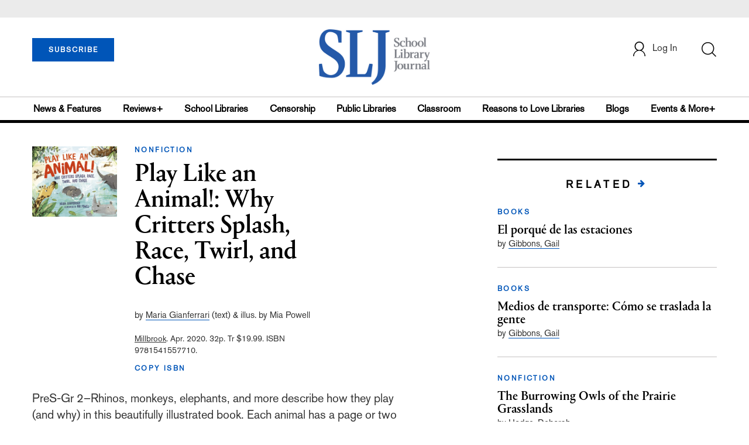

--- FILE ---
content_type: text/html;charset=UTF-8
request_url: https://prod.slj.com/review/play-like-an-animal-why-critters-splash-race-twirl-and-chase
body_size: 145302
content:





      <script type = "text/javascript">
var theme = 'reviews+, books, nonfiction';

console.log("script reviews test--",theme)
</script>



<!DOCTYPE html PUBLIC "-//W3C//DTD XHTML 1.0 Transitional//EN" "http://www.w3.org/TR/xhtml1/DTD/xhtml1-transitional.dtd">
<html xmlns="http://www.w3.org/1999/xhtml">
<head>
<!-- jQuery library -->
<script src="https://ajax.googleapis.com/ajax/libs/jquery/3.3.1/jquery.min.js"></script>
<script src="https://cdnjs.cloudflare.com/ajax/libs/jquery-cookie/1.4.1/jquery.cookie.min.js"></script>


<script src="//cdn.blueconic.net/mediasource.js"></script>

<title>Play Like an Animal!: Why Critters Splash, Race, Twirl, and Chase | School Library Journal</title>
<meta name="description" content="" />
<meta property="title" content='Play Like an Animal!: Why Critters Splash, Race, Twirl, and Chase | School Library Journal' />
<meta property="author" content="Gianferrari, Maria">
<meta property="og:title" content='Play Like an Animal!: Why Critters Splash, Race, Twirl, and Chase' />
<meta property="og:description" content="" />
<meta property="og:url" content="https://prod.slj.com/review/play-like-an-animal-why-critters-splash-race-twirl-and-chase"/>
<meta property="og:category" content="Nonfiction"/>
<meta name="twitter:image" content="https://prod.slj.com/binaries/content/gallery/9781541557710.jpg" />
<meta property="og:image" content="https://prod.slj.com/binaries/content/gallery/9781541557710.jpg"/>

<meta property="og:site_name" content="School Library Journal"/>
<meta property="article:author" content="Gianferrari, Maria">
<meta property="publishDate" content="" />
<meta name="taxonomy" content="Reviews+, Books, Nonfiction">
<meta property="og:type" content="Article" />
<meta name="tags" content="">
<meta name="keywords" content="Nonfiction,School Library Journal, Junior Library Guild, jlg, library, librarian, books, collection development, reading categories, reading levels" />

<meta http-equiv="Content-Type" content="text/html; charset=utf-8" />
<meta name="viewport" content="width=device-width, initial-scale=1.0, maximum-scale=1.0, user-scalable=no">

<!-- Latest compiled and minified CSS -->
<link rel="stylesheet" type="text/css" href="/webfiles/1770010834909/css/bootstrap3.3.7.min.css"/>
<!-- <link rel="stylesheet" href="https://maxcdn.bootstrapcdn.com/bootstrap/3.3.7/css/bootstrap.min.css"> -->

<!-- Jquery pluging for Pagination -->
<script src="/webfiles/1770010834909/js/jquery.simplePagination.js" type="text/javascript"></script>
<!-- <script type="text/javascript" src="path_to/jquery.simplePagination.js"></script> -->

<!-- Latest compiled JavaScript -->
<script src="/webfiles/1770010834909/js/bootstrap3.3.7.min.js" type="text/javascript"></script>
<!-- <script src="https://maxcdn.bootstrapcdn.com/bootstrap/3.3.7/js/bootstrap.min.js"></script> -->

<!-- ReCAPTCHA plugin -->
<script src='https://www.google.com/recaptcha/api.js'></script>

<!-- fa fa Icons -->
<!-- <link rel="stylesheet" href="https://cdnjs.cloudflare.com/ajax/libs/font-awesome/4.7.0/css/font-awesome.min.css"> -->

<link href='https://fonts.googleapis.com/css?family=Open+Sans:400,300,600,700' rel='stylesheet' type='text/css'>
<link href='https://fonts.googleapis.com/css?family=Montserrat:400,700' rel='stylesheet' type='text/css'>

<link href="/webfiles/1770010834909/images/SLJ_16px.png" rel="Shortcut Icon" type="image/x-icon" />

<!-- <link rel="stylesheet" type="text/css" href="/webfiles/1770010834909/css/header.css"/> -->
<link rel="stylesheet" type="text/css" href="/webfiles/1770010834909/css/font-awesome.css"/>
<link rel="stylesheet" type="text/css" href="/webfiles/1770010834909/css/style.css"/>
<link rel="stylesheet" type="text/css" href="/webfiles/1770010834909/css/subscription.css"/>

<link rel="canonical" href="https://prod.slj.com/review/play-like-an-animal-why-critters-splash-race-twirl-and-chase"/>

<script>
function myFunction() {
    var x = document.getElementById("myTopnav");
    if (x.className === "topnav") {
        x.className += " responsive";
    } else {
        x.className = "topnav";
    }
}
</script>
<script type="text/javascript">
    var analyticsFileTypes = [''];
    var analyticsSnippet = 'enabled';
    var analyticsEventTracking = 'enabled';
</script>

<!-- Global site tag (gtag.js) - Google Analytics UAT Site -->


<!-- Google Tag Manager -->
<script>(function(w,d,s,l,i){w[l]=w[l]||[];w[l].push({'gtm.start':
new Date().getTime(),event:'gtm.js'});var f=d.getElementsByTagName(s)[0],
j=d.createElement(s),dl=l!='dataLayer'?'&l='+l:'';j.async=true;j.src=
'https://www.googletagmanager.com/gtm.js?id='+i+dl;f.parentNode.insertBefore(j,f);
})(window,document,'script','dataLayer','GTM-TP3ZCWW');</script>
<!-- End Google Tag Manager -->





<script type="text/javascript">
function divSwap(div1,div2)
{
   d1 = document.getElementById(div1);
   d2 = document.getElementById(div2);
   if( d2.style.display == "none" )
   {
      d1.style.display = "none";
      d2.style.display = "block";
   }
   else
   {
      d1.style.display = "block";
      d2.style.display = "none";
   }
}
</script>

<script async="async" src="https://www.googletagservices.com/tag/js/gpt.js">
</script>

<script type='text/javascript'>
var googletag = googletag || {};
googletag.cmd = googletag.cmd || [];
</script>


<script type='text/javascript'>

    //Key-Value for Themes






   var networkCode = 3245306;
   var adUnit = 'slj';
   var slotName = "/" + networkCode + "/" + adUnit;
   var theme;
   
   theme = 'reviews,books,nonfiction';
   function breakpointval(){
       var width = window.innerWidth;
       if(width<768){
           return "mobile";
       }else if(width<993){
           return "tablet";
       }else if(width>992){
           return "desktop";
       }
   }
   var breakpoint = breakpointval();
   var pid = 'play-like-an-animal-why-critters-splash-';
   var pgtype = 'review-detail';
   function customerName(){
    if ($.cookie('customerToken') != undefined) {
        var customerDetails = JSON.parse($.cookie('customerData'));
        return customerDetails.firstname;
    }
   }
   var loggedin =(customerName())?"yes":"no";
   var newsletter = '';
   var test = '';

googletag.cmd.push(function() {

  var topMapping = googletag.sizeMapping().
      addSize([768, 0], [728, 90]).
      addSize([0, 0], [300, 50]).
      build();

  googletag.defineSlot(slotName, [[728, 90], [300, 50]], 'header_tag_desktop')
   .defineSizeMapping(topMapping)
   .addService(googletag.pubads())
   .setTargeting("pos", "top");
  googletag.defineSlot(slotName, [300, 250], 'reviewdetail1_300x250')
   .addService(googletag.pubads())
   .setTargeting("pos", "mid1");
  googletag.defineSlot(slotName, [300, 250], 'reviewdetail2_300x250')
   .addService(googletag.pubads())
   .setTargeting("pos", "mid2");
  googletag.defineSlot(slotName, [1, 1], 'SLJ_Spotible1_1x1')
   .addService(googletag.pubads())
   .setTargeting("pos", "spotible");
  googletag.defineSlot(slotName, [1, 1], 'SLJ_Video_1x1')
   .addService(googletag.pubads())
   .setTargeting("pos", "video");

    googletag.pubads().setTargeting("theme",theme);
    googletag.pubads().setTargeting("pid",pid);
    googletag.pubads().setTargeting("pgtype",pgtype);
    googletag.pubads().setTargeting("breakpoint",breakpoint);
    googletag.pubads().setTargeting("loggedin",loggedin);
    googletag.pubads().setTargeting("newsletter",newsletter);
    googletag.pubads().setTargeting("test",test);
    googletag.pubads().enableSingleRequest();
    googletag.pubads().collapseEmptyDivs();
    googletag.pubads().enableLazyLoad();
    googletag.enableServices();

});
</script>




<script>
function userName() {
    if ($.cookie('customerToken') != undefined) {
        var customerDetails = JSON.parse($.cookie('customerData'));
        if(customerDetails.firstname == "SLJ")
            return "Free User";
        else
            return "loggedin"
    }
   }
var usertyp =(userName())?userName():"NotLogged";

window.dataLayer = window.dataLayer || [];
window.dataLayer.push({
    'dimensions':{
      'author': 'Gianferrari, Maria',
      'category': theme,  
      'user type': usertyp
    }
});
</script>

<script>/*<![CDATA[*/(function(w,a,b,d,s){w[a]=w[a]||{};w[a][b]=w[a][b]||{q:[],track:function(r,e,t){this.q.push({r:r,e:e,t:t||+new Date});}};var e=d.createElement(s);var f=d.getElementsByTagName(s)[0];e.async=1;e.src='//mediasource.actonservice.com/cdnr/63/acton/bn/tracker/10574';f.parentNode.insertBefore(e,f);})(window,'ActOn','Beacon',document,'script');ActOn.Beacon.track();/*]]>*/</script>

<meta name="google-site-verification" content="tqW_a-Uf62lt7hVHkzQDyETpyAJnmQKrT4m5u7cddrU" />
<meta name="facebook-domain-verification" content="eeune7mml57to1645rwmo1rxha7zl0" />

</head>

<body>
<!-- Google Tag Manager (noscript) -->
<noscript><iframe src="https://www.googletagmanager.com/ns.html?id=GTM-TP3ZCWW"
height="0" width="0" style="display:none;visibility:hidden"></iframe></noscript>
<!-- End Google Tag Manager (noscript) -->

	<div class="col-md-12 pl_0 pr_0">

    <a name="top"></a>
		<div id="advertisement" class="advertisement adv-top bg-gray col-md-12 col-sm-12 col-xs-12 float-left hidden-print">
			<div id="header_tag_desktop">
                <script type='text/javascript'>
                    googletag.cmd.push(function() { googletag.display('header_tag_desktop'); });
                </script>

			</div>
		</div>
<!-- new header design in desktop view -->
<script type="text/javascript" id="hs-script-loader" async defer src="//js.hs-scripts.com/20468848.js?businessUnitId=341631"></script>
<script defer="" src="https://cdnjs.cloudflare.com/ajax/libs/imask/3.4.0/imask.min.js"></script>
<script src="/webfiles/1770010834909/js/header.js" type="text/javascript"></script>
<!-- IP Popup Start -->
<div class="modal fade" id="myModal" data-keyboard="false" tabindex="-1" role="dialog" aria-labelledby="exampleModalCenterTitle" aria-hidden="true">
  <div class="modal-dialog modal-dialog-centered" role="document">
    <div class="ip-met-pop-cont modal-content">
      <div class="modal-body">
        <button onclick="closeClick()" type="button" class="close" data-dismiss="modal" aria-label="Close">
          <span style="font-size:25px;" aria-hidden="true">&times;</span>
        </button>
        <h3 class="ip-met-pop-h3"></h3>
        <div class="ip-met-pop-anc-link-cont">
          <button onclick="loginClick()" type="button" class="ip-met-pop-anc-link">Login</button>
          <button onclick="closeClick()" type="button" class="ip-met-pop-anc-link" data-dismiss="modal">No thanks, take me to the website.</button>
        </div>
     </div>
    </div>
  </div>
</div>
<!-- IP Popup End -->

<!-- Login Access Popup Start -->
<div class="modal fade" id="loginConfirmModal" tabindex="-1" role="dialog" data-keyboard="false" aria-labelledby="exampleModalCenterTitle" aria-hidden="true">
  <div class="modal-dialog modal-dialog-centered" role="document">
    <div class="login-met-pop-cont modal-content">
      <div class="modal-body">
        <button onclick="procedToLoginClose()" type="button" class="close" data-dismiss="modal" aria-label="Close">
          <span style="font-size:25px;" aria-hidden="true">&times;</span>
        </button>
        <h3 class="login-met-pop-h3-header">You have exceeded your limit for simultaneous device logins.</h3>
        <h3 class="login-met-pop-h3">Your current subscription allows you to be actively logged in on up to three (3) devices simultaneously. Click on continue below to log out of other sessions and log in on this device.</h3>
        <div class="ip-met-pop-anc-link-cont">
          <button id="proced-to-login" type="button" class="ip-met-pop-anc-link" onclick="procedToLoginClick()" data-dismiss="modal">Continue</button>
          <button type="button" class="ip-met-pop-anc-link" data-dismiss="modal" onclick="procedToLoginClose()">Cancel</button>
        </div>
     </div>
    </div>
  </div>
</div>
<!-- Login Access Popup End -->

<!-- Gift Subscription Popup Start -->
<div class="modal fade" id="myGiftModal" tabindex="-1" role="dialog" data-keyboard="false" aria-labelledby="exampleModalCenterTitle" aria-hidden="true">
  <div class="modal-dialog modal-dialog-centered" role="document">
    <div class="gift-met-pop-cont modal-content">
      <div class="modal-body">
        <button onclick="giftPopupCloseClick()" type="button" class="close" data-dismiss="modal" aria-label="Close">
          <span style="font-size:25px;" aria-hidden="true">&times;</span>
        </button>
        <h3 id="gift-met-pop-h3" class="gift-met-pop-h3"></h3>
        <div class="gift-met-pop-anc-link-cont">
          <button onclick="giftPopupOKClick()" type="button" class="gift-met-pop-anc-link">OK</button>
        </div>
        <div class="display-none" id="gift-loader-space"><i class="fa fa-spinner fa-spin red" style="font-size:38px;margin-left: 45%;"></i></div>
     </div>
    </div>
  </div>
</div>
<!-- Gift Subscription Popup End -->

<div id="header" class="header container-fluid col-md-12 col-sm-12 col-xs-12 float-left pl_0 pr_0 hidden-xs">
    <div id="header-banner-multi-sub" class="header-banner-multi-sub"></div>
    <nav class="navbar navbar-default container mb_0">
      <div class="col-md-12 col-sm-12 col-xs-12 p_0">
        <div class="navbar-header col-md-3 col-sm-3 col-xs-12 mb_15 p_0">
          <a  href="/page/subscribe"><button id="subscribe-btn" class="btn btn-subscribe btn-blue navbar-btn subscribe-btn-size" style="width:140px;">SUBSCRIBE</button><a>
         <div id="open-url-btn" class="topic-type mb_10" style="display:none; margin-top:40px">
               <a id="digitized" class="theme-link fs_13" style="cursor: pointer">ACCESS DIGITIZED EDITION</a>
          </div>
          <div id="emags_link" class="topic-type mb_10" style="display:none; margin-top:40px">
              <a id="emags_link_click" class="theme-link fs_13" style="cursor: pointer">ACCESS DIGITIZED EDITION</a>
          </div>

	</div>
        <div class="col-md-6 col-sm-6 col-xs-12 text-align-center">
          <a id="homeId" onclick="readUrlCategory('home','homeId','home')";>
            <img class="LJ-image pointer" src="/webfiles/1770010834909/images/SLJ-Logo.jpg" alt="L J image"/>
          </a>
        </div>
        <ul class="nav navbar-nav navbar-right col-md-3 col-sm-3 col-xs-12 mt_20">
          <!-- <li class="pull-right mt_5 tab-mt-20">
            <a class="tab-no-padding" href="/page/shopping-cart-page">
              <div id="cart">
                <img class="tab-w20" src="/webfiles/1770010834909/images/shopping-cart.png"/>
              </div>
              <span id="itemCount">0</span>
            </a>
          </li> -->
          <li class="pull-right mt_20 ml_30 search-bar">
            <a href="" class="search-icon p_0 tab-ml-10" data-toggle="collapse">
              <img id="btn" class="tab-w20" src="/webfiles/1770010834909/images/search.png"/>
              <div id="idd" class="display-none"></div>
            </a>
          </li>
	  <li id="usertempDetail" class="pull-right mt_20 ellipsis-user-name dropdown-hover display-none">
            <div class="usertempDetail pointer ml_20 tab-no-margin fs_16 tab-fs-14 customer-id">Free Access Account</div>
              <!-- After logged in user account nav popup-->
              <ul id="account-popup" class="dropdown-menu account-nav border-none">

                <li><a class="mb_10 mt_10 pointer" onclick="deleteAllCookies('/page/home')">Logout</a></li>
              </ul>
          </li>
          <li id="userDetail" class="pull-right mt_20 ellipsis-user-name dropdown">
            <div id="mydiv" class="userDetail pointer ml_20 tab-no-margin fs_16 tab-fs-14">
              
            </div>
              <!-- After logged in user account nav popup-->
              <ul id="account-popup" class="dropdown-menu account-nav border-none">
                <li><a class="mb_10 mt_10" href="/page/account-dashboard?id=ms" id="ms">My Subscriptions</a></li>
                <!-- <li><a class="mb_10 mt_10"href="/page/account-dashboard?id=ml" id="ml">My Library</a></li> -->
                <li><a class="mb_10 mt_10" href="/page/account-dashboard?id=mz" id="mz">My Library</a></li>
                <!-- <li><a class="mb_10 mt_10" href="#">My Saved Articles</a></li> -->
                <li><a class="mb_10 mt_10" href="/page/account-dashboard?id=mp" id="mp">My Profile</a></li>
                <li><a class="mb_10 mt_10" href="/page/account-dashboard?id=mi" id="mi_header" style="display: none !important">Manage Institution</a></li>
                <li><a class="mb_10 mt_10 pointer" onclick="deleteAllCookies('/page/home')">Logout</a></li>
              </ul> <!-- End After logged in user account nav popup -->

              <!-- Before log in user account nav popup -->
							<ul id="reg-popup" class="dropdown-menu dropdown-menu-login pb_20" role="menu">
		            <li>
									<div class="registration">
									    <div class="col-md-12 col-xs-12 p_0">
									      <form class="registration-form" id="login-form1" method="post" data-toggle="validator">

									        <div class="col-md-12 text-align-center pl_0 pr_0 pt_0">
									          <div class="highlight error-color display-none" id="login-error1">Invalid email or password. Try again.</div>
									        </div>

									        <div class="col-md-12 form-group required mb_0 pl_20 pr_20">
									          <label class="control-label">Email</label>
									          <input class="" type="email" id="loginEmail1" name="loginEmail" placeholder="Email" required>
									        </div>

									        <div class="col-md-12 form-group required mb_0 pl_20 pr_20">
									          <label class="control-label">Password</label>
									          <input type="password" id="loginPassword1" name="loginPassword" placeholder="Password" required>
									        </div>

                          <div class="col-md-12 form-group required mb_0 pl_20 pr_20 text-align-center" id="headerDropdownLoginLoader">

                          </div>

									        <div class="col-md-12 text-align-center pl_20 pr_20">
									          Forgot <a class="border-bottom-red text-decoration-none" href="/page/forgot-pass">password</a>?
									        </div>

									        <div class="col-md-12 align-center pl_20 pr_20">
									          <button type="submit" class="btn btn-default-red bold akzidenz-grotesk-regular" id="headerDropdownLoginButton">LOG IN</button>
									        </div>

													<div class="col-md-12 text-align-center align-center pl_20 pr_20 pb_0 fs_13">
									          Don't have a School Library Journal Account?
									        </div>

									        <div class="col-md-12 text-align-center align-center pl_20 pr_20 pt_0">
									          <a class="border-bottom-red text-decoration-none" href="/page/register">Register Now</a>
									        </div>

									      </form>
									    </div>
									  </div>
								</li>
		          </ul>
              <!-- End Before log in user account nav popup -->
          </li>
        </ul>
      </div><!-- end col-md-12 col-sm-12 col-xs-12 -->
    </nav>

		<div class="hr_division_grey_light mb_0"></div>
		  <div class="topic-navigation">
		    <nav class="navbar-default mb_0 container">
		      <ul class="nav navbar-nav full-width pull-left header-section">
		        <li class="pl_0">
		          <a id="newsId" class="pl_0" onclick="readUrlCategory('newsfeatures','newsId','News & Features')";>News & Features</a>
		        </li>
		        <li>
		          <a id="reviewsId" onclick="readUrlCategory('reviews','reviewsId','Reviews')";>Reviews+</a>
		        </li>
		        <li>
		          <a id="schoolLibrariesId" onclick="readUrlCategory('schoollibraries','schoolLibrariesId','School Libraries')";>School Libraries</a>
		        </li>
			<li>
		          <a id="censorshipId" onclick="readUrlCategory('censorship','censorshipId','Censorship')";>Censorship</a>
		        </li>
		        <li>
		          <a id="publicLibrariesId" onclick="readUrlCategory('publiclibraries','publicLibrariesId','Public Libraries')";>Public Libraries</a>
		        </li>
            <li>
           	<a id="ClassroomId" onclick="readUrlCategory('classroom','ClassroomId','Classroom')";>Classroom</a>
            </li>

            <li>
              <a id="ReasonstoLoveLibraries" onclick="readUrlCategory('reasonstolovelibraries','ReasonstoLoveLibraries','Reasons to Love Libraries')";>Reasons to Love Libraries</a>
		        </li>

		        <li>
		          <a id="blogId" onclick="readUrlCategory('blogs','blogId','blogs')";>Blogs</a>
              <!--
                <ul class="dropdownlist blog-dropdownlist">
                </ul>
              -->
				<ul class="dropdownlist blog-dropdownlist">
             			    <li><a href="http://100scopenotes.com/" target="_blank">100 Scope Notes</a></li>
        		            <li><a href="http://blogs.slj.com/afuse8production/" target="_blank">A Fuse #8 Production</a></li>
          		            <li><a href="http://blogs.slj.com/goodcomicsforkids/" target="_blank">Good Comics for Kids</a></li>
                		    <li><a href="http://blogs.slj.com/heavymedal/" target="_blank">Heavy Medal: A Mock Newbery Blog</a></li>
                 		    <li><a href="http://blogs.slj.com/neverendingsearch/" target="_blank">Neverending Search</a></li>
                         <li><a href="http://pearlsandrubys.slj.com/" target="_blank">Pearl's & Ruby's</a></li>
                        <li><a href="https://politicsinpractice.slj.com/" target="_blank">Politics in Practice</a></li>
                		    <li><a href="http://www.teenlibrariantoolbox.com/" target="_blank">Teen Librarian Toolbox</a></li>
                 		    <li><a href="http://www.theclassroombookshelf.com/" target="_blank">The Classroom Bookshelf</a></li>
                    		    <li><a href="http://blogs.slj.com/theyarn/" target="_blank">The Yarn</a></li>

                    		    
		                </ul>

		        </li>
		        <li class="pr_0">
		          <a id="moreId" class="pr_0">Events & More+</a>
              <ul class="dropdownlist">
                <li><a id="eventId" onclick="readUrlCategory('events','eventId','Events')" ;>Events</a></li>
                <li><a id="onlineCourseId" onclick="readUrlCategory('events?eventtype=eventHome','onlineCourseId','OnlineCourse')" ;>Online Courses</a></li>
                <li><a id="opinionID" onclick="readUrlCategory('opinion','opinionID','Opinion')";>Opinion</a></li>
                <li><a id="graphicNovelsId" onclick="readUrlCategory('graphicnovels','graphicNovelsId','Graphic Novels')";>Graphic Novels</a></li>
                <li><a id="technologyId" onclick="readUrlCategory('technology','technologyId','Technology')";>Technology</a></li>
                <li><a id="PeopleId" onclick="readUrlCategory('people','PeopleId','People')";>People</a></li>
                <li><a id="researchId" onclick="readUrlCategory('research','researchId','Research')";>Research</a></li>
                <li><a id="covid19Id" onclick="readUrlCategory('covid-19','covid19Id','covid-19')";>COVID-19</a></li>
		            <li><a href="http://jobs.libraryjournal.com/" target="_blank">Job Zone</a></li>
                <li><a id="DiversityId" onclick="readUrlCategory('diversity','DiversityId','Diversity')";>Diversity</a></li>
              </ul>
		        </li>
		      </ul>
		    </nav>
		  </div>
		<div class="hr_division mt_0 mb_0"></div>
    <form method="get" action="https://prod.slj.com/search" class="collapse search-form full-width">
      <div class="container-fluid p_0">
        <div class="p_0 search-bar-container col-md-12 col-sm-12">
          <div id="imaginary_container" class="col-md-offset-2 col-md-8 col-sm-12 mt_30">
            <div class="input-group stylish-input-group input-append">
                <input type="text" name="query" class="form-control search-box"  placeholder="Search" >
                <span class="input-group-addon">
                    <button type="submit">
                        <span class="glyphicon glyphicon-search"></span>
                    </button>
                </span>
            </div>
          </div>
        </div>
      </div>
    </form>
</div>

<!-- new header design in mobile view -->
<div id="header-mobile" class="header container-fluid col-md-12 col-sm-12 col-xs-12 float-left visible-xs">
	<nav class="navbar navbar-default container mb_0">
	    <!-- Brand and toggle get grouped for better mobile display -->
	    <div class="container">
	        <div class="navbar-header">
            <a id="sub-btn-mobi" href="/page/subscribe"><button class="btn btn-subscribe btn-blue navbar-btn float-left">SUBSCRIBE</button></a>
	            <button id="ChangeToggle" type="button" class="navbar-toggle" data-toggle="collapse" data-target="#navbarCollapse">
									<img id="navbar-hamburger" class="lines pt_0" src="/webfiles/1770010834909/images/menu.png"/>
					        <img id="navbar-close" class="cross pt_0 hidden" src="/webfiles/1770010834909/images/cross.png"/>
	            </button>
							<a id="mobileHomeId" onclick="readUrlCategory('home','mobileHomeId','home')";>
		            <img class="LJ-image pointer" src="/webfiles/1770010834909/images/mob_SLJ.png" alt="L J image"/>
		          </a>
							<a href="#" class="p_0 pull-right" data-toggle="collapse" data-target=".login-user">
                <img class="userLines" src="/webfiles/1770010834909/images/user.png"/>
              </a>
              <div class="collapse login-user">
                <div id="userDetail" class="mt_20 mb_20 dropdown">
                  <div class="userDetail pointer ml_15 mb_10">
                    <a href="/page/login" class="p_0 fs_16 dropdown-toggle" role="button" aria-expanded="false">Log In</a>
                  </div>
                  <!-- After logged in user account nav popup-->
                  <div class="display-none" id="mobileViewAccountList">
                    <ul class="display-none nav navbar-nav full-width pull-left no-margin">
                      <li><a href="/page/account-dashboard?id=ms" id="ms">My Subscriptions</a></li>
                      <li><a href="/page/account-dashboard?id=ml" id="ml">My Library</a></li>
                      <!-- <li><a href="#">My Saved Articles</a></li> -->
                      <li><a href="/page/account-dashboard?id=mp" id="mp">My Profile</a></li>
                      <li><a href="/page/account-dashboard?id=mi" id="mi" class="display-none">Manage Institutions</a></li>
                      <li><a class="pointer" onclick="deleteAllCookies('/page/home')">Logout</a></li>
                    </ul>
                  </div>
                   <!-- End After logged in user account nav popup -->
                </div>
							</div>
					</div>
	        <!-- Collect the nav links, forms, and other content for toggling -->
	        <div class="collapse navbar-collapse" id="navbarCollapse">
              <form method="get" action="https://prod.slj.com/search" class="search-input" id="demo-2">
                <div id="imaginary_container">
                  <div class="input-group stylish-input-group input-append">
                      <input type="text" name="query" class="form-control search-box"  placeholder="Search" >
                      <span class="input-group-addon">
                          <button type="submit">
                              <span class="glyphicon glyphicon-search"></span>
                          </button>
                      </span>
                  </div>
                </div>
              </form>
	            <ul class="nav navbar-nav mt_70">
								<li>
									<a id="mobNewsId" class="bold" onclick="readUrlCategory('newsfeatures','mobNewsId','News & Features')";>News & Features</a>
                  <div class="col-xs-12 mb_10">
                    <div class="col-xs-6 p_0">
                        <p><a href="/section/newsfeatures/advocacy">Advocacy</a></p>
                        <p><a href="/section/newsfeatures/awards">Awards</a></p>
                        <p><a href="/section/newsfeatures/backtoschool">Back to School</a></p>
                        <p><a href="/section/newsfeatures/booklists">Booklists</a></p>
                        <p id="newsMoreToggle">More</p>
                        <ul id="newsMoreToggleUl" class="display-none list-unstyled">
                          <li class="mb_10"><a href="https://www.slj.com/section/newsfeatures/03">0--3</a></li>
                          <li class="mb_10"><a href="https://www.slj.com/section/newsfeatures/35">3--5</a></li>
                          <li class="mb_10"><a href="https://www.slj.com/section/newsfeatures/career">Career</a></li>
                          <li class="mb_10"><a href="https://www.slj.com/section/newsfeatures/censorship">Censorship</a></li>
                          <li class="mb_10"><a href="https://www.slj.com/section/newsfeatures/classroomcurricula">Classroom &amp; Curricula</a></li>
                          <li class="mb_10"><a href="https://www.slj.com/section/newsfeatures/coverstory">Cover Story</a></li>
                          <li class="mb_10"><a href="https://www.slj.com/section/newsfeatures/diversebooks">Diverse Books</a></li>
                          <li class="mb_10"><a href="https://www.slj.com/section/newsfeatures/edtech">Ed Tech</a></li>
                          <li class="mb_10"><a href="https://www.slj.com/section/newsfeatures/elementary">Elementary</a></li>
                        </ul>
                    </div>
                    <div class="col-xs-6 pr_0 pl_10">
                      <p><a href="/section/newsfeatures/booksmedia">Books & Media</a></p>
                      <p><a href="/section/newsfeatures/budgetsfunding">Budgets & Funding</a></p>
                      <p><a href="/section/newsfeatures/computerscience">Computer Science</a></p>
                      <p><a href="/section/newsfeatures/designarchitecture">Design/Architecture</a></p>
                    </div>
                    <div class="hr_division_grey_light"></div>
                  </div>
								</li>
								<li>
									<a id="mobReviewsId" class="bold" onclick="readUrlCategory('reviews','mobReviewsId','Reviews+')";>Reviews+</a>
                  <div class="col-xs-12 mb_10">
                    <div class="col-xs-6 p_0">
                        <p><a href="/section/reviews/authorsillustrators">Authors Illustrators</a></p>
                        <p><a href="/section/reviews/bestof">Best Of</a></p>
                        <p><a href="/section/reviews/booklists">Booklists</a></p>
                        <p><a href="/section/reviews/books">Books</a></p>
                        <p id="reviewMoreToggle">More</p>
                        <ul id="reviewMoreToggleUl" class="display-none list-unstyled">
                          <li class="mb_10"><a href="https://www.slj.com/section/reviews/tech">Tech</a></li>
                        </ul>
                    </div>
                    <div class="col-xs-6 pr_0 pl_10">
                      <p><a href="/section/reviews/collections">Collections</a></p>
                      <p><a href="/section/reviews/media">Media</a></p>
                      <p><a href="/section/reviews/reference">Reference</a></p>
                      <p><a href="/section/reviews/seriesmadesimple">Series Made Simple</a></p>
                    </div>
                    <div class="hr_division_grey_light"></div>
                  </div>
                </li>
								<li>
									<a id="mobTechnologyId" class="bold" onclick="readUrlCategory('technology','mobTechnologyId','Technology')";>Technology</a>
                  <div class="col-xs-12 mb_10">
                    <div class="col-xs-6 p_0">
                        <p><a href="/section/technology/advocacy">Advocacy</a></p>
                        <p><a href="/section/technology/bestof">Best Of</a></p>
                        <p><a href="/section/technology/budgetsfunding">Budgets & Funding</a></p>
                        <p><a href="/section/technology/computerscience">Computer Science</a></p>
                        <p id="technologyMoreToggle">More</p>
                        <ul id="technologyMoreToggleUl" class="display-none list-unstyled">
                          <li class="mb_10"><a href="https://www.slj.com/section/technology/edtech">Ed Tech</a></li>
                          <li class="mb_10"><a href="https://www.slj.com/section/technology/elementary">Elementary</a></li>
                          <li class="mb_10"><a href="https://www.slj.com/section/technology/industrynews">Industry News</a></li>
                          <li class="mb_10"><a href="https://www.slj.com/section/technology/literacy">Literacy</a></li>
                          <li class="mb_10"><a href="https://www.slj.com/section/technology/maker">Maker</a></li>
                          <li class="mb_10"><a href="https://www.slj.com/section/technology/03">0--3</a></li>
                          <li class="mb_10"><a href="https://www.slj.com/section/technology/35">3--5</a></li>
                        </ul>
                    </div>
                    <div class="col-xs-6 pr_0 pl_10">
                      <p><a href="/section/technology/classroomcurricula">Classroom Curricula</a></p>
                      <p><a href="/section/technology/designarchitecture">Design/Architecture</a></p>
                      <p><a href="/section/technology/coverstory">Cover Story</a></p>
                      <p><a href="/section/technology/career">Career</a></p>
                    </div>
                    <div class="hr_division_grey_light"></div>
                  </div>
                </li>
								<li>
									<a id="mobProgramsId" class="bold" onclick="readUrlCategory('schoollibraries','mobProgramsId','School Libraries')";>School Libraries</a>
                  <div class="col-xs-12 mb_10">
                    <div class="col-xs-6 p_0">
                        <p><a href="/section/schoollibraries/advocacy">Advocacy</a></p>
                        <p><a href="/section/schoollibraries/awards">Awards</a></p>
                        <p><a href="/section/schoollibraries/backtoschool">Back to School</a></p>
                        <p><a href="/section/schoollibraries/Booklists">Booklists</a></p>
                        <p id="schoolLibrariesMoreToggle">More</p>
                        <ul id="schoolLibrariesMoreToggleUl" class="display-none list-unstyled">
                          <li class="mb_10"><a href="https://www.slj.com/section/schoollibraries/computerscience">Computer Science</a></li>
                        </ul>
                    </div>
                    <div class="col-xs-6 pr_0 pl_10">
                      <p><a href="/section/schoollibraries/booksmedia">Books & Media</a></p>
                      <p><a href="/section/schoollibraries/budgetsfunding">Budgets & Funding</a></p>
                      <p><a href="/section/schoollibraries/career">Career</a></p>
                      <p><a href="/section/schoollibraries/classroomcurricula">Classroom & Curricula</a></p>
                    </div>
                    <div class="hr_division_grey_light"></div>
                  </div>
                </li>
								<li>
									<a id="mobDesignId" class="bold" onclick="readUrlCategory('publiclibraries','mobDesignId','Public Libraries')";>Public Libraries</a>
                  <div class="col-xs-12 mb_10">
                    <div class="col-xs-6 p_0">
                        <p><a href="/section/publiclibraries/advocacy">Advocacy</a></p>
                        <p><a href="/section/publiclibraries/awards">Awards</a></p>
                        <p><a href="/section/publiclibraries/booksmedia">Books & Media</a></p>
                        <p><a href="/section/publiclibraries/budgetsfunding">Budgets & Funding</a></p>
                        <p id="publicLibrariesMoreToggle">More</p>
                        <ul id="publicLibrariesMoreToggleUl" class="display-none list-unstyled">
                          <li class="mb_10"><a href="https://www.slj.com/section/publiclibraries/diversebooks">Diverse Books</a></li>
                          <li class="mb_10"><a href="https://www.slj.com/section/publiclibraries/elementary">Elementary</a></li>
                          <li class="mb_10"><a href="https://www.slj.com/section/publiclibraries/industrynews">Industry News</a></li>
                          <li class="mb_10"><a href="https://www.slj.com/section/publiclibraries/literacy">Literacy</a></li>
                          <li class="mb_10"><a href="https://www.slj.com/section/publiclibraries/maker">Maker</a></li>
                          <li class="mb_10"><a href="https://www.slj.com/section/publiclibraries/opinion">Opinion</a></li>
                          <li class="mb_10"><a href="https://www.slj.com/section/publiclibraries/opportunities">Opportunities</a></li>
                          <li class="mb_10"><a href="https://www.slj.com/section/publiclibraries/outreach">Outreach</a></li>
                          <li class="mb_10"><a href="https://www.slj.com/section/publiclibraries/privacy">Privacy</a></li>
                          <li class="mb_10"><a href="https://www.slj.com/section/publiclibraries/programsprogramming">Programs &amp; Programming</a></li>
                          <li class="mb_10"><a href="https://www.slj.com/section/publiclibraries/STEM">STEM</a></li>
                          <li class="mb_10"><a href="https://www.slj.com/section/publiclibraries/teens">Teens</a></li>
                          <li class="mb_10"><a href="https://www.slj.com/section/publiclibraries/tweens">Tweens</a></li>
                          <li class="mb_10"><a href="https://www.slj.com/section/publiclibraries/03">0--3</a></li>
                          <li class="mb_10"><a href="https://www.slj.com/section/publiclibraries/35">3--5</a></li>
                        </ul>
                    </div>
                    <div class="col-xs-6 pr_0 pl_10">
                      <p><a href="/section/publiclibraries/buildings">Buildings</a></p>
                      <p><a href="/section/publiclibraries/censorship">Censorship</a></p>
                      <p><a href="/section/publiclibraries/collections">Collections</a></p>
                      <p><a href="/section/publiclibraries/coverstory">Cover Story</a></p>
                    </div>
                    <div class="hr_division_grey_light"></div>
                  </div>
                </li>
								<li>
									<a id="mobLeadershipId" class="bold" onclick="readUrlCategory('agelevel','mobLeadershipId','Age Level')";>Age Level</a>
                  <div class="col-xs-12 mb_10">
                    <div class="col-xs-6 p_0">
                        <p><a href="/section/agelevel/03">0--3</a></p>
                        <p><a href="/section/agelevel/35">3--5</a></p>
                        <p><a href="/section/agelevel/elementary">Elementary</a></p>
                    </div>
                    <div class="col-xs-6 pr_0 pl_10">
                      <p><a href="/section/agelevel/teens">Teens</a></p>
                      <p><a href="/section/agelevel/tweens">Tweens</a></p>
                    </div>
                    <div class="hr_division_grey_light"></div>
                  </div>
                </li>

                <li>
                  <a id="mobDiversityId" class="bold" onclick="readUrlCategory('diversity','mobDiversityId','Diversity')";>Diversity</a>
                  <div class="col-xs-12 mb_10">
                    <div class="col-xs-6 p_0">
                      <p><a href="/section/diversity/booksmedia">Books & Media</a></p>
                      <p><a href="/section/diversity/programsprogramming">Programs & Programming</a></p>
                    </div>
                    <div class="col-xs-6 pr_0 pl_10">
                      <p><a href="/section/diversity/diversebooks">Diverse Books</a></p>
                      <p><a href="/section/diversity/tech">Tech</a></p>
                    </div>
                    <div class="hr_division_grey_light"></div>
                  </div>
                </li>


								<li>
									<a href="/section/blogs" class="bold">Blogs</a>
                  <div class="col-xs-12 mb_10">
                    <div class="col-xs-12 p_0">
			<p><a href="https://100scopenotes.com/" target="_blank">100 Scope Notes</a></p>
                      	<p><a href="https://blogs.slj.com/afuse8production/" target="_blank">A Fuse #8 Production</a></p>
                        <p><a href="https://blogs.slj.com/goodcomicsforkids/" target="_blank">Good Comics for Kids</a></p>
                        <p><a href="https://blogs.slj.com/heavymedal/" target="_blank">Heavy Medal: A Mock Newbery Blog</a></p>
                        <p><a href="https://blogs.slj.com/neverendingsearch/" target="_blank">Neverending Search</a></p>
                        <p><a href="https://politicsinpractice.slj.com/" target="_blank">Politics in Practice</a></p>
                        <p><a href="https://www.teenlibrariantoolbox.com/" target="_blank">Teen Librarian Toolbox</a></p>
                        <p><a href="https://www.theclassroombookshelf.com/" target="_blank">The Classroom Bookshelf</a></p>
                        <p><a href="https://blogs.slj.com/theyarn/" target="_blank">The Yarn</a></p>
                        
                    </div>
                    <div class="hr_division_grey_light"></div>
                  </div>
                </li>
								<li class="pr_0">
									<a id="mobMoreId" class="bold">More+</a>
                  <div class="col-xs-12 mb_10">
                    <div class="col-xs-6 p_0">
                        <p><a id="mobCovid19Id" onclick="readUrlCategory('covid-19','mobCovid19Id','covid-19')";>COVID-19</a></p>
			                  <p><a id="mobOpinionId" onclick="readUrlCategory('opinion','mobOpinionId','Opinion')";>Opinion</a></p>
                        <p><a id="mobClassroomId" onclick="readUrlCategory('classroom','mobClassroomId','Classroom')";>Classroom</a></p>
			                  <p><a id="mobGraphicNovelId" onclick="readUrlCategory('graphicnovels','mobGraphicNovelId','Graphic Novels')";>Graphic Novels</a></p>
                        <p><a id="mobideasId" onclick="readUrlCategory('ideas','mobideasId','Ideas')";>Ideas</a></p>
                        <p><a id="mobPeopleId" onclick="readUrlCategory('people','mobPeopleId','People')";>People</a></p>
                    </div>
                    <div class="col-xs-6 pr_0 pl_10">
                      <p><a id="mobresearchId" onclick="readUrlCategory('research','mobresearchId','Research')";>Research</a></p>
                      <p><a id="mobeventPDId" onclick="readUrlCategory('events','mobeventPDId','Events')";>Events & PD</a></p>
		       <p><a href="http://jobs.libraryjournal.com/" target="_blank">Job Zone</a></p>
                    </div>
                    <div class="hr_division_grey_light"></div>
                  </div>
								</li>
                <li>
									<a id="mobLearningId" class="bold" onclick="">Learning</a>
                  <div class="col-xs-12 mb_10">
                    <div class="col-xs-6 p_0">
                        <p><a href="/section/events">Live Events</a></p>
                        <p><a href="/section/events">Online Courses</a></p>
                    </div>
                    <div class="col-xs-6 pr_0 pl_10">
                      <p><a href="/section/events">Master Classes</a></p>
                      <p><a href="/section/events">Webcasts</a></p>
                    </div>
                    <div class="hr_division_grey_light"></div>
                  </div>
                </li>
                <!-- <li>
									<a id="mobCommunityId" class="bold" onclick="">Community</a>
                  <div class="col-xs-12 mb_10">
                    <div class="col-xs-6 p_0">
                        <p><a href="">Forums</a></p>
                        <p><a href="">Resources</a></p>
                    </div>
                    <div class="col-xs-6 pr_0">
                      <p><a href="">Member Benefits</a></p>
                    </div>
                    <div class="hr_division_grey_light"></div>
                  </div>
                </li> -->
                <li>
									<a id="mobAboutId" class="bold" href="/page/About-Us">About SLJ</a>
                  <div class="col-xs-12 mb_10">
                    <div class="col-xs-6 p_0">
                        <p><a href="/section/SLJProjects/SLJIndex">SLJ Projects</a></p>
                    </div>
                    <div class="col-xs-6 pr_0 pl_10">
                      <p><a href="/page/Privacy-Policy">Privacy Policy</a></p>
                    </div>
                    <div class="hr_division_grey_light"></div>
                  </div>
                </li>
                <li>
									<a id="mobGetTouchId" class="bold" onclick="">Get in Touch</a>
                  <div class="col-xs-12 mb_10">
                    <div class="col-xs-6 p_0">
                        <p><a href="/page/subscribe">Subscriber Services</a></p>
                    </div>
                    <div class="col-xs-6 pr_0 pl_10">
                      <p><a href="/page/Contact-Us">Contact Us</a></p>
                    </div>
                    <div class="hr_division_grey_light"></div>
                  </div>
                </li>
                <li>
                  <div class="col-xs-12 mb_10 text-align-center bold fs_18">
                    888-282-5852
                  </div>
                </li>
	            </ul>
	        </div>
	    </div>
	</nav>
    <a id="digitized-mobi open-url-btn-mobi" class="theme-link fs_13" style="cursor: pointer; text-align: center; display: none;">ACCESS DIGITIZED EDITION</a>
</div>



<script type="text/javascript">
var btn =   $('#btn');
  var idd = $('#idd');

 if($.cookie('customerData') != undefined){
          var cdata = JSON.parse($.cookie('customerData'));
          var group_id = cdata.group_id;
		
          if(group_id == 4){
                 // $(".btn-subscribe").css("display","none");
              //$('.topic-navigation').css("display","none");
              $("#userDetail").css("display","none");
              $("#usertempDetail").removeClass('display-none');
          }
  }


  btn.click(function() {
     idd.toggle(100, function() {
        // change the button text according to the state of the "#idd"
        if (idd.hasClass('display-none')) {
          btn.attr('src', "/webfiles/1770010834909/images/cross.png");
          $('.search-box').focus();
            idd.removeClass('display-none');
                } else {
          btn.attr('src', "/webfiles/1770010834909/images/search.png");
            idd.addClass('display-none');
         }
      });
    });
  $("#newsMoreToggle").click(function(){
      if($("#newsMoreToggleUl").hasClass('display-none')){
        $("#newsMoreToggleUl").removeClass('display-none');
      } else {
        $("#newsMoreToggleUl").addClass('display-none');
      }
  });
  $("#reviewMoreToggle").click(function(){
      if($("#reviewMoreToggleUl").hasClass('display-none')){
        $("#reviewMoreToggleUl").removeClass('display-none');
      } else {
        $("#reviewMoreToggleUl").addClass('display-none');
      }
  });
  $("#technologyMoreToggle").click(function(){
      if($("#technologyMoreToggleUl").hasClass('display-none')){
        $("#technologyMoreToggleUl").removeClass('display-none');
      } else {
        $("#technologyMoreToggleUl").addClass('display-none');
      }
  });
  $("#schoolLibrariesMoreToggle").click(function(){
      if($("#schoolLibrariesMoreToggleUl").hasClass('display-none')){
        $("#schoolLibrariesMoreToggleUl").removeClass('display-none');
      } else {
        $("#schoolLibrariesMoreToggleUl").addClass('display-none');
      }
  });
  $("#publicLibrariesMoreToggle").click(function(){
      if($("#publicLibrariesMoreToggleUl").hasClass('display-none')){
        $("#publicLibrariesMoreToggleUl").removeClass('display-none');
      } else {
        $("#publicLibrariesMoreToggleUl").addClass('display-none');
      }
  });
  $("#ideasLibrariesMoreToggle").click(function(){
      if($("#ideasLibrariesMoreToggleUl").hasClass('display-none')){
        $("#ideasLibrariesMoreToggleUl").removeClass('display-none');
      } else {
        $("#ideasLibrariesMoreToggleUl").addClass('display-none');
      }
  });
</script>
    <div class="container">





        <script src="/webfiles/1770010834909/js/addToCartButtonDisplay.js" type="text/javascript"></script>
        <script type="text/javascript">
          $(document).ready(function(e){
            console.log("access status---acessTax",theme)
            accessTax(theme, "Play Like an Animal Why Critters Splash Race Twirl and Chase", "play-like-an-animal-why-critters-splash-race-twirl-and-chase", "review","Premium");
          });
        // }
        </script>
    <div class="book-review">
      <div class="col-md-12 col-xs-12 mt_40 pl_0 pr_0">
          <div class="col-md-8 col-sm-7 col-xs-12 pl_0 pr_140 tab-pr_0 resp-no-padding">
            <div class="book-review-detail full-width pull-left">
              <div class="col-md-3 col-sm-3 hidden-md-down pl_0">
                    <img class="image-full" src="/binaries/content/gallery/9781541557710.jpg" border="0" id="ad_unbordered"/>
              </div>

              <div class="review-book-detail col-md-6 col-sm-6 col-xs-12">
                <div class="article_topic_type full-width pull-left mb_15 pointer">
                    <a class="theme-link" href="/section/nonfiction">NONFICTION</a>
                </div>
                <h1 class="smart-headline book-name full-width pull-left mt_0 mb_0">
                        Play Like an Animal!: Why Critters Splash, Race, Twirl, and Chase
                </h1>
                <div class="book-headline full-width pull-left mt_10">
                        
                </div>

                <div class="img-div hidden-md-up col-xs-12 mt_20">
                      <img class="image-full" src="/binaries/content/gallery/9781541557710.jpg" border="0" id="ad_unbordered"/>
                </div>

                  <div class="byline-detail full-width pull-left mt_20 mb_20">
                      by <a class="author" href="/author?query=Gianferrari%2C%20Maria"> Maria Gianferrari</a> 
                         (text) &amp; illus. by Mia Powell

                  </div>

                <div class="book-detail full-width pull-left">





                          <a class="author underline" href="/publisher?query=Millbrook">Millbrook</a>.





                          Apr. 2020.

                          32p.






                        <span id="9781541557710">Tr $19.99. ISBN 9781541557710.</span>


                </div>
                <div title="Copy  9781541557710" class="copy-isbn-link article_topic_type pull-left mt_15 pointer"
                     onclick="copyText(9781541557710);">
                    COPY ISBN
                </div>
                <!-- <div class="col-md-3 col-sm-3 col-xs-12 pr_0 pl_0 mt_15 mb_10">
                        <div class="comment comment-icon-image">32</div>
                        <div class="comment comment-desc">7 user Review</div>
                </div> -->

              </div>

              <div class="book-description col-md-12 mt_30 pl_0 pr_0 resp-pl-15 resp-pr-15" id="story_para_review">
                  <div class="col-md-12 col-sm-12 col-xs-12 pl_0 pr_0 story-para resp-pl-15 resp-pr-15"
                       id="story_para_review_mask">
                  </div>
                  PreS-Gr 2–Rhinos, monkeys, elephants, and more describe how they play (and why) in this beautifully illustrated book. Each animal has a page or two to show how they play. The artwork is very colorful and conveys a sense of movement. The last page ties the narrative themes together and points out that children and animals engage in the same activities to encourage brain growth. Back matter features animal games, animal facts, and further reading. The action verbs on each page are called out in a different, large font that are easy for kids to read (race, chase; box-wrestle-tug). Some of the other vocabulary is more advanced, but could be read with help. Each page also features an orange box that describes why the animals are engaged in these specific behaviors. 
              </div>

              <div class="col-md-12 col-xs-12 book-tag-line pl_0 bold resp-pl-15 resp-pr-15 mt_20">
                <!-- VERDICT Highly recommended -->
                  VERDICT  A fun way for children to realize that animals play just like them. Great for libraries looking to beef up their animal collections.
              </div>

              <div class="review byline-detail full-width pull-left mt_20 mb_20 resp-pl-15 resp-pr-15">
                  Reviewed by <a class="author tag" href="/author?query=Kristin Joy Anderson">
                Kristin Joy Anderson, Lewis University, Romeoville, IL</a>
                  ,
Apr 01, 2020              </div>
              <div class="hr_division_grey_light mb_25"></div>
              <div class="col-md-12 col-xs-12 p_0 display-none" id="review-subscribe-butoon-space">
                  <h4 class="portrait-medium mt_20 " id="review-subscribe-button-header">Get Print. Get Digital. Get
                      Both!</h4>
                  <div class="full-width pull-left text-align-center">
                      <a href="/page/subscribe">
                          <button class="btn btn-subscribe btn-red navbar-btn subscribe-btn-size mt_10 mb_20"
                                  id="review-subscribe-button-name">SUBSCRIBE NOW
                          </button>
                      </a>
                  </div>
                  <p id="review-subscribe-button-footer"></p>
              </div>


              <div class="review-social-share col-md-9 col-sm-9 col-xs-12 pl_0 pr_0 resp-pl-15 resp-pr-15">
                  <ul class="links p_0 no-margin">
                      <li class="nav item">
                          <!-- <a class="hidden-print pull-left mr_10" href="https://www.facebook.com/libraryjournalmagazine/">
                          <i class="fa fa-facebook social-icon" aria-hidden="true"/></i></a>
                          <a class="hidden-print pull-left mr_10" href="https://twitter.com/libraryjournal?lang=en">
                          <i class="fa fa-twitter social-icon" aria-hidden="true"/></i></a>
                          <a class="hidden-print pull-left mr_10" href="mailto:?subject=Contact%20Us&body=https%3A%2F%2Flj.libraryjournal.com%2Fcontact-us%2F" target="_top">
                          <i class="fa fa-envelope social-icon" aria-hidden="true"/></i></a>
                          <a class="pull-left" href="javascript:window.print()"><div class="hidden-print">
                          <i class="fa fa-print social-icon" aria-hidden="true"/></i></div></a> -->
                          <!-- <a href="#"><i class="fa fa-ellipsis-h social-icon" aria-hidden="true"></i></a> -->

                          <a href="https://www.facebook.com/sharer.php?u=https://prod.slj.com/review/play-like-an-animal-why-critters-splash-race-twirl-and-chase"
                             onclick="window.open(this.href, 'newwindow', 'width=300,height=250'); return false;"><i
                                  class="fa fa-facebook social-icon" aria-hidden="true"/></i></a>
                          <a href="https://bsky.app?text=Review:https://prod.slj.com/review/play-like-an-animal-why-critters-splash-race-twirl-and-chase" onclick="window.open(this.href, 'newwindow', 'width=300,height=250'); return false;">
    <img src="https://s3.us-east-1.amazonaws.com/ArchiveImages/LegacyReviews/SLJ/twitter.jpg" style="width:34px;height:34px;margin-bottom:5px;"/>
</a>
                          <a href="mailto:?Subject=Play Like an Animal!: Why Critters Splash, Race, Twirl, and Chase&amp;Body=.. Read more in https://prod.slj.com/review/play-like-an-animal-why-critters-splash-race-twirl-and-chase?https://prod.slj.com/review/play-like-an-animal-why-critters-splash-race-twirl-and-chase "><i
                                  class="fa fa-envelope social-icon" aria-hidden="true"/></i></a>
                          <a href="" onclick=window.print();><i class="fa fa-print social-icon" aria-hidden="true"/></i></a>
                          <a href="#articleComment" id="articleCommentImage"></a>

                          <span class="">
                            <span id="save-article" class="display-none" onclick="callSaveArticleAPI();">
                              <img id="save-button" class="article-btn display-none" src="/webfiles/1770010834909/images/Save.png">
                            </span>
                              <img id="saved-button" class="article-btn display-none" src="/webfiles/1770010834909/images/SavedIcon.png">
                          </span>
                      </li>
                  </ul>
              </div>




              <div class="hr_division_grey_light mt_25 mb_25"></div>

              <div class="comment-section">

                  <!-- New Dynamic Comment Section Start -->
                  <div class="comment-section full-width pull-left" id="articleComment">
                      <div class="comment-section mt_30 full-width pull-left resp-pl-15 resp-pr-15">


                          <div class="col-md-3 col-sm-12 col-xs-12 btn-comment">
                              <span id="noOfComments"></span>
                          </div>

                          <div class="col-md-12 col-sm-12 col-xs-12 p_0">
                        <p class="no-margin red fs_16">Be the first reader to comment.</p>
                              <div class="hr_division mb_30"></div>

                              <div id="articleComment1" class="display-none"></div>

                              <div class="col-md-12 col-sm-12 mb_30 col-xs-12 p_0">
                                  <h5 class="no-margin">Comment Policy:</h5>
                                  <ul class="comment-policy">
                                      <li>Be respectful, and do not attack the author, people mentioned in the article,
                                          or other commenters. Take on the idea, not the messenger.
                                      </li>
                                      <li>Don't use obscene, profane, or vulgar language.</li>
                                      <li>Stay on point. Comments that stray from the topic at hand may be deleted.</li>
                                      <li>Comments may be republished in print, online, or other forms of media.</li>
                                      <li>If you see something objectionable, please let us know. Once a comment has
                                          been flagged, a staff member will investigate.
                                      </li>
                                  </ul>
                              </div>
                              <!-- Starts :: Main Comment form for Logged in Users-->
                              <div class="form-group display-none" id="userReplyToCommentForm">
                                  <form id="replyCommentForm" action="/review/play-like-an-animal-why-critters-splash-race-twirl-and-chase?_hn:type=action&amp;_hn:ref=r4" method="post">

                                      <div class="col-md-2">Document type :</div>
                                      <div class="col-md-9"><input type="text" value="review" name="documentType"/>
                                      </div>

                                      <div class="col-md-2">UUID :</div>
                                      <div class="col-md-9"><input type="text" value="34040f7d-e0ff-47bd-97c8-fe4740b454ba" name="uuid"/></div>

                                      <div class="col-md-2">Name :</div>
                                      <div class="col-md-9"><input type="text" value="" name="commentAuthorName" class="commentAuthorName"/></div>

                                      <div class="col-md-2">Email :</div>
                                      <div class="col-md-9"><input type="text" value="" name="commentAuthorEmail" class="commentAuthorEmail"/></div>

                                      <div class="col-md-2">Image :</div>
                                      <div class="col-md-9"><input type="text" value="" name="commentAuthorImageURL" class="commentAuthorImageURL"/></div>

                                      <!-- <div class="col-md-2">URL :</div>
                                      <div class="col-md-9"><input type="text" value="www.test.com" name="commentAuthorURL" /></div> -->

                                      <div class="col-md-2">Comment Parent Id :</div>
                                      <div class="col-md-9"><input type="text" value="" name="commentParentId" id="replyCommentParentId"/></div>

                                      <div class="col-md-9"><textarea class="comment-box" placeholder="Type your post here" name="commentContent" id="replyCommentContent"></textarea></div>

                                      <div class="col-md-2">Version :</div>
                                      <div class="col-md-9"><input type="text" value="" name="commentVersion" class="commentAuthorName" id="replyCommentVersion"/></div>

                                  </form>
                              </div>
                              <!-- Ends :: Main Comment form for Logged in Users-->

                              <!-- Start :: Form for non logged in users -->
                              <!-- <div id="nonLoddedInUserForm4Comment"> -->
                              <div id="nonLoggedInUserCommentBox">
                                <div id="0">
                                    <form id="nonLoddedInUserForm4Comment" method="post">
                                        <div class="form-group full-width pull-left display-none" id="userDetailBox4LoggedOutUser">
                                            <div class="col-md-12 col-xs-12">

                                              <span style="padding: 10px 0; font-size: 18px; font-weight: bold;">
                                                Fill out the form or
                                                  <a class="border-bottom-red text-decoration-none" href="#" onclick="getLogUrlForComment()">Login</a>
                                                   /
                                                  <a class="border-bottom-red text-decoration-none" href="#" onclick="getRegUrlForComment()">Register</a>
                                                   to comment:
                                              </span>
                                            </div>

                                            <div class="col-md-12 col-xs-12">
                                              <i><span class="red" style="">(All fields required)</span></i>
                                            </div>
                                            <div class="col-md-6 col-xs-12 mt_10">
                                              <input type="text" class="user-detail-input-first-name non-logged-in-input" placeholder="First Name" name="commentContent" oninvalid="this.setCustomValidity('First Name should not be empty')"  oninput="setCustomValidity('')" required>
                                              <i><p class="red display-none comment-error">First Name should not be empty !!!</p></i>
                                            </div>
                                            <div class="col-md-6 col-xs-12 mt_10">
                                              <input type="text" class="user-detail-input-last-name non-logged-in-input" placeholder="Last Name" name="commentContent" oninvalid="this.setCustomValidity('Last Name should not be empty')"  oninput="setCustomValidity('')" required>
                                              <i><p class="red display-none comment-error">Last Name should not be empty !!!</p></i>
                                            </div>
                                            <div class="col-md-12 col-xs-12 mt_10">
                                              <!-- <input type="email" class="user-detail-input-email non-logged-in-input" placeholder="email" name="commentContent" pattern="/^[a-zA-Z0-9.!#$%&’*+/=?^_`{|}~-]+@[a-zA-Z0-9-]+(?:\.[a-zA-Z0-9-]+)*$/" required> -->
                                              <!-- <input type="email" class="user-detail-input-email non-logged-in-input" placeholder="email" name="commentContent" pattern=".+@globex.com" required oninvalid="this.setCustomValidity('Enter User Name Here')"> -->
                                              <!-- <input type="email" class="user-detail-input-email non-logged-in-input" placeholder="email" name="commentContent" oninvalid="this.setCustomValidity('Please Enter valid email')" oninput="setCustomValidity('')" required > -->
                                              <input type="email" class="user-detail-input-email non-logged-in-input" placeholder="email" name="commentContent" required >
                                              <i><p class="red display-none comment-error">email should not be empty !!!</p></i>
                                            </div>
                                            <div class="col-md-12 col-xs-12 mt_10 mb_10">
                                              <!-- <input type="text" class="user-detail-input-comment comment-box non-logged-in-input" placeholder="Type your comment here" name="commentContent" oninvalid="this.setCustomValidity('Comment should not be empty')"  oninput="setCustomValidity('')" required> -->
                                              <textarea rows="4" cols="10" class="unset-height user-detail-input-comment comment-box non-logged-in-input" placeholder="Type your comment here" name="commentContent" oninvalid="this.setCustomValidity('Comment should not be empty')"  oninput="setCustomValidity('')" required></textarea>
                                              <i><p class="red display-none comment-error">Comment should not be empty !!!</p></i>
                                            </div>
                                            <!-- Comment as the guest user checkbox -->
                                            <!-- <div class="col-md-12 form-group required">
                                              <input class="small-checkbox non-logged-in-input" style="width:auto;" type="checkbox" id="commentAgreeTerms" name="agreeTerms">
                                              <label class="small-checkbox" for="commentAgreeTerms">Comment as the guest user</label>
                                              <i><p class="red display-none comment-error commentAgreeTermsAlert">You should check the checkbox.</p></i>
                                            </div> -->
                                            <input type="text" value="new" class="display-none" id="showBoxVersion"/>
                                            <div class="col-md-12 col-xs-12">
                                              <div class="col-md-6 p_0">
                                                <div id="commentCaptcha0" class="g-recaptcha" data-sitekey="6Le9jGEUAAAAACT1ef5qtJgtOLcmDi4oBG0aotm8"></div>
                                                <i><p class="red display-none comment-error" id="captchaIsNotChecked">Please check the reCaptcha</p></i>
                                              </div>
                                              <div class="full-width pull-left pt_0 hide" id="commentCaptchaIsNotVerified">
                                                <label class ="redError">Something went wrong with Captcha Verificatioin. Please refresh and try again!</label>
                                              </div>

                                              <div class="col-md-12 p_0">
                                                <span class="pull-right">
                                                  <button class="comment-reply-button p_0" id="continueCommentButton">POST COMMENT</button>
                                                  <span id="post-comment-loader" class="display-none"><i class="fa fa-spinner fa-spin red post-comment-loader"></i></span>
                                                </span>
                                              </div>
                                            </div>
                                        </div>
                                    </form>
                                </div>

                                <div class="col-md-12 col-sm-12 col-xs-12 pr_0 third-level-reply-button" id="0ReplyButtonId" style="display: none;">
                                  <span>
                                    <button class="comment-reply-button display-none" onclick="showCommentBox('0', 'new');">CLICK HERE TO COMMENT TO THIS ARTICLE</button>
                                  </span>
                                </div>

                                <hr class="border-bottom full-width pull-left mt_10">
                              </div>
                              <!-- Start :: Form for non logged in users -->

                              <!-- <div class="form-group display-none" id="userCommentBox"> -->
                              <div class="form-group" id="userCommentBox">

                                  <div class="comment-row">
                                      <div class="col-md-1 col-xs-2 pl_0 pr_15">
                                          <img class="full-width comment-user-img" id="userProfilePicture" src="/webfiles/1770010834909/images/account-user.png">
                                      </div>
                                      <div class="col-md-11 col-xs-10 p_0" id="0">
                                          <textarea class="comment-box" placeholder="Type your post here"
                                                 name="commentContent"></textarea>
                                          <!-- <label for="">Comment should not be empty</label> -->
                                          <i><p class="red display-none comment-error" id="0Error">Comment should not be
                                              empty !!!</p></i>
                                      </div>
                                  </div>

                                  <span class="pull-right" id="0CommentButtonId">
                                <button class="comment-reply-button" onclick="onClickReplyToComment('0', '0', 'new');">POST COMMENT</button>
                              </span>

                                  <hr class="border-bottom full-width pull-left mt_30">
                              </div>

                          </div>
                          <!-- <hr class="border-bottom full-width pull-left mt_30"> -->

                          <div id="articleComment2"></div>




                          <!-- <div class="login-or-register-box display-none" id="articleLoginOrRegisterBox">
                              <div class="">
                                  <a class="border-bottom-red text-decoration-none" href="/page/login">LOG IN</a>
                                  OR
                                  <a class="border-bottom-red text-decoration-none" href="/page/register">REGISTER</a>
                                  FOR FREE TO COMMENT
                              </div>
                          </div> -->

                      </div>
                  </div>


                  <!-- Old one -->
                  <!-- Static design of comments -->
                  <!-- <div class="col-md-12 p_0 mt_30">
                    <h5 class="no-margin">Comments</h5>
                    <div class="hr_division mb_30"></div>
                    <div class="col-md-1 col-xs-12 pl_0">
                      <img class="full-width highlight p_15" src="">
                    </div>
                    <div class="col-md-11 col-xs-12 p_0">
                      <input type="text" class="search-box" placeholder="Type your post here" >
                    </div>
                  </div>
                  <hr class="border-bottom full-width pull-left mt_30">
                  <div class="col-md-12 p_0 mt_20">
                    <div class="col-md-1 col-xs-12 pl_0 mt_5">
                      <img class="full-width highlight p_15" src="">
                    </div>
                    <div class="col-md-11 col-xs-12 p_0">
                      <h4 class="mt_0">Betty Hartman</h4>
                      <p>Lorem Ipsum is simply dummy text of the printing and typesetting industry.
                        Lorem Ipsum has been the industry's standard dummy text ever since the 1500s,
                        when an unknown printer took a galley of type and scrambled it to make a type
                        specimen book.</p>
                      <p class="date mt_0">Posted 3 hours ago
                      <span class="pull-right"><a href="#" class="text-decoration-underline">REPLY</a>
                      <a href="#"><i class="fa fa-heart-o ml_10"></i></a></span></p>
                    </div>
                  </div>
                  <hr class="border-bottom full-width pull-left mt_30">
                  <div class="col-md-12 p_0 mt_20">
                    <div class="col-md-1 col-xs-12 pl_0 mt_5">
                      <img class="full-width highlight p_15" src="">
                    </div>
                    <div class="col-md-11 col-xs-12 p_0">
                      <h4 class="mt_0">Ethan Smith</h4>
                      <p>Lorem Ipsum is simply dummy text of the printing and typesetting industry.
                        Lorem Ipsum has been the industry's standard dummy text ever since the 1500s,
                        when an unknown printer took a galley of type and scrambled it to make a type
                        specimen book.</p>
                      <p class="date mt_0">Posted 6 hours ago
                      <span class="pull-right"><a href="#" class="text-decoration-underline">REPLY</a>
                      <a href="#"><i class="fa fa-heart ml_10 red"></i></a></span></p>
                    </div>
                  </div>

                  <div class="row">
                    <div class="reply-message col-md-offset-2 col-md-10 mt_20">
                      <div class="col-md-12 col-xs-12 p_0">
                        <div class="col-md-1 col-xs-12 pl_0 mt_5">
                          <img class="full-width highlight p_15" src="">
                        </div>
                        <div class="col-md-11 col-xs-12 p_0">
                          <h4 class="mt_0">Jane Fitgzgerald</h4>
                          <p>Lorem Ipsum is simply dummy text of the printing and typesetting industry.
                            Lorem Ipsum has been the industry's standard dummy text ever since the 1500s,
                            when an unknown printer took a galley of type and scrambled it to make a type
                            specimen book.</p>
                          <p class="date mt_0">Posted 6 hours ago<span class="pull-right">
                          <a href="#"><i class="fa fa-heart ml_10 red"></i></a></span></p>
                        </div>
                      </div>
                      <div class="col-md-12 col-xs-12 p_0">
                        <div class="col-md-1 col-xs-12 pl_0 mt_5">
                          <img class="full-width highlight p_15" src="">
                        </div>
                        <div class="col-md-11 col-xs-12 p_0">
                          <h4 class="mt_0">Michael Woodward</h4>
                          <p>Lorem Ipsum is simply dummy text of the printing and typesetting industry.
                            Lorem Ipsum has been the industry's standard dummy text ever since the 1500s,
                            when an unknown printer took a galley of type and scrambled it to make a type
                            specimen book.</p>
                          <p class="date mt_0">Posted 6 hours ago<span class="pull-right">
                          <a href="#"><i class="fa fa-heart ml_10 red"></i></a></span></p>
                        </div>
                      </div>
                    </div>
                  </div>-->
                  <!-- End reply-message -->


              </div>

            </div>

          </div>

          <div class="col-md-4 col-sm-5 article_column resp-pl-0 resp-pr-0">
              <div class="display-none" id="review-loader-space"><i class="fa fa-spinner fa-spin red"
                                                                    style="font-size:42px;margin-left: 45%;"></i></div>
              <div class="" id="review-loader-toggle">
                  <div class="col-md-12 col-xs-12 p_0 display-none" id="review-checkout-butoon-space">
                      <div class="paid-content">
                          <h5 class="heading mt_0">CONTINUE READING?</h5>
                          <div class="" id="review-checkout-for-non-subscriber">
                              <div class="checkout-order-list bold">
                        Non - Subscribers
                      </div>
                              <div class="checkout-order-list mb_20">
                                  <div id="book-review-non-subscribe-price">$99.99</div>
                                  <span class="checkout-amount" id="book-review-non-subscribe-add-to-cart-span">
                          <button class="btn lj-btn-black full-color-btn-white"
                                  id="book-review-non-subscribe-add-to-cart-button" onclick="callAddToCart(1,'review')">ADD TO CART</button>
                        </span>
                              </div>
                          </div>
                          <div class="hr_division_grey_light"></div>
                          <div class="col-md-12 col-xs-12 p_0 display-none" id="reviewErrorDisplay">

                          </div>
                          <div class="checkout-order-list bold">
                    Subscribers
                  </div>
                          <div class="checkout-order-list mb_20">
                              <div id="book-review-subscribe-price">$69.99</div>
                              <span class="checkout-amount" id="book-review-subscribe-add-to-cart-span">
                      <button class="btn lj-btn-black full-color-btn-white add"
                              id="book-review-subscribe-add-to-cart-button" onclick="callAddToCart(2,'review')">ADD TO CART</button>
                    </span>
                          </div>
                      </div>
                  </div>
              </div>
              <!-- <div class="hr_division_light mb_0 display-none" id = "review-hr_division1"></div> -->
              <!-- <div class="col-md-12 col-xs-12 p_0 display-none" id="review-subscribe-butoon-space">
                <h4 class="portrait-medium mt_20 " >Get Digital and Print</h4>
                <p>Lorem Ipsum is simply dummy text of the printing and typesetting industry.
                  Lorem Ipsum has been the industry's.</p>
                <div class="full-width pull-left text-align-center">
                  <a href="/page/subscribe">
                    <button class="btn btn-subscribe btn-red navbar-btn subscribe-btn-size mt_10 mb_20">SUBSCRIBE NOW</button>
                  </a>
                </div>
              </div> -->
              <div class="modal fade cart_view" id="cart_view">
                  <div class="modal-dialog">
                      <div class="modal-content">
                          <div class="modal-header">
                              <button type="button" class="close pull-right" data-dismiss="modal"
                                      data-target="cart_view" aria-hidden="true">
                                  <i class="fa fa-times red fa-2x mt_5"></i><span class="ml_5"></span>
                              </button>
                              <div class="col-md-12 col-xs-12 text-align-center">
                                  <img src="/webfiles/1770010834909/images/shopping-cart-white.png"/>
                              </div>
                              <div class="col-md-12 col-xs-12 text-align-center">
                                  <h3 class="article-headline" id="AddedToCartReview"><i class="fa fa-check">Added To
                                      Cart</i></h3>
                              </div>
                          </div>
                          <div class="modal-body">
                              <div class="cart_content">
                                  <div class="row mb_20">
                                      <div class="col-md-8 col-xs-12" id="addToCartModalReviewName">
                                    2018 School Spending Survey Report
                                  </div>
                                      <div class="col-md-4 col-xs-12 text-align-right" id="addToCartModalReviewPrice">

                                      </div>
                                  </div>
                                  <div class="row">
                                      <div class="col-md-6 col-xs-12 pr_0">
                                          <button type="button" class="close pull-left text-align-left mt_25"
                                                  data-dismiss="modal" aria-hidden="true">
                                              <a class="text-decoration-underline" href="#">CONTINUE SHOPPING</a>
                                          </button>
                                      </div>
                                      <div class="col-md-6 col-xs-12">
                                          <a href="/page/checkout">
                                              <button class="btn btn-subscribe btn-red subscribe-btn-size mt_0 full-width">
                                                  CHECKOUT
                                              </button>
                                          </a>
                                      </div>
                                  </div>
                              </div>
                          </div><!-- end modal-body -->
                      </div><!-- end modal-content -->
                  </div><!-- end modal-dialog -->
                  <div class="hr_division_light mt_0 mb_0"></div>

              </div><!-- end modal fade cart_view -->


              <!-- Right Rail Related Section Start -->
                <div class="full-width pull-left resp-pl-0">
                  <div id="advertisement" class="advertisement adv-top col-md-12 col-sm-12 col-xs-12 resp-pl-0 full-width pull-left p_0">
                        <div id="reviewdetail1_300x250">
                              <script type='text/javascript'>
                                  googletag.cmd.push(function() { googletag.display('reviewdetail1_300x250'); });
                              </script>
                        </div>
                  </div>
                </div>
                <div class="hr_division_light mt_20 mb_30"></div>
                  <div class="article-section full-width pull-left display-block ">
                      <div class="full-width pull-left text-align-center mb_30">
                          <h3 class="article_type display-inline">RELATED&nbsp;</h3>
                          <span class="heading-arrow"><i class="fa fa-arrow-right"
                                                         style="color:red; font-size:14px;"></i></span>
                      </div>


                      <div class="full-width pull-left">
                          <div class="col-md-12 pl_0 pr_0">
                              <div class="article_topic_type">
        <!-- DEBUG: primaryTaxonomy = Reviews+, Books, Nonfiction -->



			    <a class="theme-link" href="/section/Books">BOOKS</a>
                              </div>

                              <a href="/review/el-porqu-de-las-estaciones-100008044">
                                  <h4 class="smart-headline article-headline">El porqué de las estaciones</h4>
                              </a>

                              <div class="byline-detail col-md-12 col-sm-12 col-xs-12 pl_0">


                                    by <a class="author" href="/author?query=Gibbons, Gail">Gibbons, Gail</a>

                              </div>

                              <!-- Old Sponsored Code Start -->

                              <!-- New Sponsored Code Start -->



                              <!-- New Sponsored Code End -->

                          </div>
                      </div>
                              <div class="hr_division_grey_light mt_30 mb_30"></div>

                      <div class="full-width pull-left">
                          <div class="col-md-12 pl_0 pr_0">
                              <div class="article_topic_type">
        <!-- DEBUG: primaryTaxonomy = Reviews+, Books, Nonfiction -->



			    <a class="theme-link" href="/section/Books">BOOKS</a>
                              </div>

                              <a href="/review/medios-de-transporte-cmo-se-traslada-la-gente-100008045">
                                  <h4 class="smart-headline article-headline">Medios de transporte: Cómo se traslada la gente</h4>
                              </a>

                              <div class="byline-detail col-md-12 col-sm-12 col-xs-12 pl_0">


                                    by <a class="author" href="/author?query=Gibbons, Gail">Gibbons, Gail</a>

                              </div>

                              <!-- Old Sponsored Code Start -->

                              <!-- New Sponsored Code Start -->



                              <!-- New Sponsored Code End -->

                          </div>
                      </div>
                              <div class="hr_division_grey_light mt_30 mb_30"></div>

                      <div class="full-width pull-left">
                          <div class="col-md-12 pl_0 pr_0">
                              <div class="article_topic_type">
        <!-- DEBUG: primaryTaxonomy = Reviews+, Nonfiction, Nonfiction - Elementary -->



			    <a class="theme-link" href="/section/Nonfiction">NONFICTION</a>
                              </div>

                              <a href="/review/the-burrowing-owls-of-the-prairie-grasslands-100008177">
                                  <h4 class="smart-headline article-headline">The Burrowing Owls of the Prairie Grasslands</h4>
                              </a>

                              <div class="byline-detail col-md-12 col-sm-12 col-xs-12 pl_0">


                                    by <a class="author" href="/author?query=Hodge, Deborah">Hodge, Deborah</a>

                              </div>

                              <!-- Old Sponsored Code Start -->

                              <!-- New Sponsored Code Start -->



                              <!-- New Sponsored Code End -->

                          </div>
                      </div>
                              <div class="hr_division_grey_light mt_30 mb_30"></div>

                      <div class="full-width pull-left">
                          <div class="col-md-12 pl_0 pr_0">
                              <div class="article_topic_type">
        <!-- DEBUG: primaryTaxonomy = Reviews+, Nonfiction, Nonfiction - Elementary -->



			    <a class="theme-link" href="/section/Nonfiction">NONFICTION</a>
                              </div>

                              <a href="/review/open-every-seed-has-its-moment-100007761">
                                  <h4 class="smart-headline article-headline">Open: Every Seed Has Its Moment</h4>
                              </a>

                              <div class="byline-detail col-md-12 col-sm-12 col-xs-12 pl_0">


                                    by <a class="author" href="/author?query=Agis, Robert">Agis, Robert</a>

                              </div>

                              <!-- Old Sponsored Code Start -->

                              <!-- New Sponsored Code Start -->



                              <!-- New Sponsored Code End -->

                          </div>
                      </div>
                              <div class="hr_division_grey_light mt_30 mb_30"></div>

                      <div class="full-width pull-left">
                          <div class="col-md-12 pl_0 pr_0">
                              <div class="article_topic_type">
        <!-- DEBUG: primaryTaxonomy = Reviews+, Nonfiction, Nonfiction - Elementary -->



			    <a class="theme-link" href="/section/Nonfiction">NONFICTION</a>
                              </div>

                              <a href="/review/hammers-drills-and-wrenches-100007782">
                                  <h4 class="smart-headline article-headline">Hammers, Drills, and Wrenches</h4>
                              </a>

                              <div class="byline-detail col-md-12 col-sm-12 col-xs-12 pl_0">


                                    by <a class="author" href="/author?query=Vestergaard, Hope">Vestergaard, Hope</a>

                              </div>

                              <!-- Old Sponsored Code Start -->

                              <!-- New Sponsored Code Start -->



                              <!-- New Sponsored Code End -->

                          </div>
                      </div>
                              <div class="hr_division_grey_light mt_30 mb_30"></div>

                      <div class="full-width pull-left">
                          <div class="col-md-12 pl_0 pr_0">
                              <div class="article_topic_type">
        <!-- DEBUG: primaryTaxonomy = Reviews+, Nonfiction, Nonfiction - Elementary -->



			    <a class="theme-link" href="/section/Nonfiction">NONFICTION</a>
                              </div>

                              <a href="/review/our-cities-depend-on-us-rethinking-our-urban-areas-to-fight-climate-change-100007719">
                                  <h4 class="smart-headline article-headline">Our Cities ­Depend on Us: Rethinking Our Urban Areas to Fight Climate Change</h4>
                              </a>

                              <div class="byline-detail col-md-12 col-sm-12 col-xs-12 pl_0">


                                    by <a class="author" href="/author?query=Tentler-Krylov, Victoria">Tentler-Krylov, Victoria</a>

                              </div>

                              <!-- Old Sponsored Code Start -->

                              <!-- New Sponsored Code Start -->



                              <!-- New Sponsored Code End -->

                          </div>
                      </div>

                  </div>

                  <div class="article-section full-width pull-left resp-pl-0 resp-pr-0">
                    <div class="text-align-center full-width pull-left mb_20">
                        <a id="relatedMore" href="/section/related?relatedArticle=play-like-an-animal-why-critters-splash-race-twirl-and-chase"
                           class="more-anchor">
                            <span class="more-link">More</span>
                            <i class="fa fa-arrow-right" style="color:red"></i>
                        </a>
                    </div>

                    <div id="advertisement" class="advertisement adv-top col-md-12 col-sm-12 col-xs-12 resp-pl-0 full-width pull-left p_0">
                        <div id="reviewdetail2_300x250">
                              <script type='text/javascript'>
                                  googletag.cmd.push(function() { googletag.display('reviewdetail2_300x250'); });
                              </script>

                        </div>
                    </div>
              <!-- Right Rail Related Section End -->


              <div class="hr_division_light mb_0 display-none" id="review-hr_division2"></div>


          </div>
          </div>
    </div>

    <!-- <div class="hr_division"></div>

     <div id="advertisement" class="advertisement-white col-md-12 col-sm-12 col-xs-12 float-left">
      <div class="highlight col-md-offset-2 col-md-8 col-sm-offset-1 col-sm-10 col-xs-12" style="height: 90px; text-align: center;">
        <h1>Advertisement</h1>
      </div>
    </div>

    <div class="hr_division"></div> -->

    <!-- Subscribe Today Start -->
    <!-- <div class="subscribe-callout col-md-12 col-xs-12">
      <div class="subscribe-callout-today">
        <h3 class="text-align-center display-inline-block fb mt_0 mb_0" style="letter-spacing:6px;">
          SUBSCRIBE TODAY
        </h3>
      </div>

      <div class="col-md-offset-1 col-md-10 col-xs-12 pl_0">
        <div class="col-md-2 col-sm-3 hidden-xs highlight" style="height:232px;"></div>

        <div class="subscribe-callout-body col-md-10 col-sm-9 pl_30">

          <h1 class="headline">Get Print, digital editions, and online all in one.</h1>

          <p class="description hidden-xs">SLJ, where and when you need it.</p>

          <div class="col-md-6 col-sm-4 col-xs-12 pl_0 pr_0">
            <a href="/page/subscribe">
              <button class="btn btn-default-red navbar-btn fs_12">VIEW OFFERS</button>
            </a>
          </div>

          <div class="col-md-6 col-sm-8 hidden-xs pl_0 pr_0">
              <ul class="float-right mb_0">
                  <li class="nav item">
                    <a href="#"><i class="icon icon-note"></i></a>
                    <a href="#"><i class="icon icon-desktop"></i></a>
                    <a href="#"><i class="icon icon-mobile"></i></a>
                  </li>
              </ul>
          </div>
        </div>
      </div>
    </div> -->
    <!-- Subscribe Today End -->



<!-- javascript for comment part -->
<script src="/webfiles/1770010834909/js/comment-review.js" type="text/javascript"></script>
<script src="/webfiles/1770010834909/js/maintain-history.js" type="text/javascript"></script>
<script type="text/javascript">
  $(document).ready(function() {
    $.ajax({
      url: 'https://comments.mediasourceinc.com/api/get-comments-slj',
      //url: 'https://192.168.10.109:8090/api/get-comments',
      type: 'POST',
      contentType: 'application/x-www-form-urlencoded',
      data: 'where=WHERE commentArticleURL="" AND state IN ("approved","placeholder")',
      success: function(data, textStatus) {
        if(data.result){
          var numberOfParentComments = 0;
          var commentBoxId = 1;
          var comments = [];
          var html = '';
          for(var i = 0;i < data.data.length;i++){
            if(data.data[i].state == 'approved'||data.data[i].state == 'placeholder') {
              comments.push(data.data[i]);
              $('#articleComment1').append('<div class="comments">'
                +'<div class="commenter-bio">'
                +'<img src="" alt="" class="commenter-img">'
                +'<div class="commenter-name">'
                +data.data[i].commentAuthor+' says'
                +'</div>'
                +'<div class="comment-meta">'
                +data.data[i].currentDate
                +'</div>'
                +'</div>'
                +'<div class="comment-content">'
                +data.data[i].commentContent
                +'</div>'
                +'<div class="text-align-right">'
                +'<input type="submit" name="" value="REPLY" class="btn lj-btn-black full-color-btn-black resp-full-width">'
                +'</div>'
                +'</div>'
              );
            }
          }

          for(var i = comments.length-1;i > -1;i--){
            if(comments[i].commentParentId == 0) {
              if(numberOfParentComments%5 == 0) {
                if(numberOfParentComments == 0) {
                  html += '<div class="five-comment-box full-width pull-left" style="display:block;" id="five-comment-box-'+commentBoxId+'">';
                } else {
                  commentBoxId++;
                  html += '<div class="five-comment-box full-width pull-left" style="display:none;" id="five-comment-box-'+commentBoxId+'">';
                }
              }
              numberOfParentComments++;
              let parentId = comments[i].commentId;
              let parentIdWithoutComma = parentId?.replace(",", "");
              let replyBoxId = parentIdWithoutComma;
              let replyButtonId = parentIdWithoutComma + "ReplyButtonId";
              let commentButtonId = parentIdWithoutComma + "CommentButtonId";
              html += '<div class="col-md-12 col-xs-12 p_0 resp-pl-15 resp-pr-15" id="'+numberOfParentComments+'-comment">'
                +'<div class="col-md-1 col-xs-2 pl_0 mt_5">';
              if(comments[i].commentAuthorImageURL) {
                html += '<img class="full-width comment-user-img" src="'+comments[i].commentAuthorImageURL+'">';
              } else {
                html += '<img class="full-width comment-user-img" src="/webfiles/1770010834909/images/account-user.png">';
              }
              html += '</div>'
                +'<div class="col-md-11 col-xs-10 p_0">'
                +'<h4 class="mt_0">'+comments[i].commentAuthorName+'</h4>';
              if(comments[i].state == 'approved') {
                html += comments[i].commentContent;
              } else {
                html += "<p>This comment was removed because it violates <span style='font-style: italic;'>Library Journal's</span> comment policy.</p>";
              }
              html += '<p class="date mt_0">'
                +'Posted : '+comments[i].currentDate
                +'</p>'
                +'<div class="">'
                +'<span class="" id="'+replyButtonId+'">'
                +'<button class="comment-reply-button pl_0" onclick="showCommentBox('+parentIdWithoutComma+', \'new\');">REPLY</button>'
                +'</span>'
                +'<div class="col-md-12 col-xs-12 comment-row sub-comment-row" id="'+replyBoxId+'" style="display:none;">'
                +'<textarea class="comment-box" placeholder="Type your post here" name="commentContent"></textarea>'
                +'<i><p class="red comment-error" id="'+replyBoxId+'Error">Comment should not be empty !!!</p></i>'
                +'</div>'
                +'<span class="pull-right" id="'+commentButtonId+'" style="display:none;">'
                +'<button class="comment-reply-button" onclick="onClickReplyToComment('+parentIdWithoutComma+', '+replyBoxId+', \'new\')">POST REPLY</button>'
                +'</span>'
                +'</div>'
                +'<div class="col-md-12 col-xs-12 mt_20 pl_0 pr_0">';

              for(var j = 0;j < comments.length;j++) {
                if(comments[j].commentParentId == parentId) {
                  html += '<div class="reply-message full-width pull-left pl_20">'
                    +'<div class="col-md-12 col-xs-12 p_0 resp-pl-15 resp-pr-15">'
                    +'<div class="col-md-1 col-xs-2 pl_0 mt_5">';
                  if(comments[i].commentAuthorImageURL) {
                    html += '<img class="full-width comment-user-img" src="'+comments[j].commentAuthorImageURL+'">';
                  } else {
                    html += '<img class="full-width comment-user-img" src="/webfiles/1770010834909/images/account-user.png">';
                  }
                  html += '</div>'
                    +'<div class="col-md-11 col-xs-10 p_0 mb_20">'
                    +'<h4 class="mt_0">'+comments[j].commentAuthorName+'</h4>';
                  if(comments[j].state == 'approved') {
                    html += comments[j].commentContent;
                  } else {
                    html += "<p>This comment was removed because it violates <span style='font-style: italic;'>Library Journal's</span> comment policy.</p>";
                  }
                  html += '<p class="date mt_0">'
                    +'Posted : '+comments[j].currentDate
                    +'<span class="pull-right">'
                    +'</span></p>';
                  let secLevelCommentId = comments[j].commentId;
                  let secLevelIdWithoutComma = secLevelCommentId?.replace(",", "");
                  let secLevelReplyBoxId = secLevelIdWithoutComma;
                  let secLevelReplyButtonId = secLevelIdWithoutComma + "ReplyButtonId";
                  let secLevelCommentButtonId = secLevelIdWithoutComma + "CommentButtonId";
                  html += '<div class="col-md-12 col-sm-12 col-xs-12 pr_0 third-level-reply-button">'
                    +'<span class="" id="'+secLevelReplyButtonId+'">'
                    +'<button class="comment-reply-button pl_0" onclick="showCommentBox('+secLevelIdWithoutComma+', \'new\');">REPLY</button>'
                    +'</span>'
                    +'<div class="col-md-12 col-xs-12 comment-row third-level-comment-row" id="'+secLevelReplyBoxId+'" style="display:none;">'
                    +'<textarea class="comment-box" placeholder="Type your post here" name="commentContent"></textarea>'
                    +'<i><p class="red comment-error" id="'+secLevelReplyBoxId+'Error">Comment should not be empty !!!</p></i>'
                    +'</div>'
                    +'<span class="pull-right" id="'+secLevelCommentButtonId+'" style="display:none;">'
                    +'<button class="comment-reply-button" onclick="onClickReplyToComment('+secLevelIdWithoutComma+', '+secLevelReplyBoxId+',\'new\');">POST REPLY</button>'
                    +'</span>'
                    +'</div>';

                  for(var k = 0;k < comments.length;k++) {
                    if(comments[k].commentParentId == secLevelCommentId) {
                      html+='<div class="col-md-12 pl_0 pr_0">'
                        +'<div class="reply-message full-width pull-left pl_20">'
                        +'<div class="col-md-12 col-xs-12 p_0 resp-pl-15 resp-pr-15">'
                        +'<div class="col-md-1 col-xs-2 pl_0 mt_5">';
                      if(comments[k].commentAuthorImageURL) {
                        html+='<img class="full-width comment-user-img" src="'+comments[k].commentAuthorImageURL+'">';
                      } else {
                        html+='<img class="full-width" src="/webfiles/1770010834909/images/default-user.png">';
                      }
                      html+='</div>'
                        +'<div class="col-md-11 col-xs-10 p_0">'
                        +'<h4 class="mt_0">'+comments[k].commentAuthorName+'</h4>';
                      if(comments[k].state == 'approved') {
                        html += comments[k].commentContent;
                      } else {
                        html += "<p>This comment was removed because it violates <span style='font-style: italic;'>Library Journal's</span> comment policy.</p>";
                      }
                      html += '<p class="date mt_0">'
                        +'Posted : '+comments[k].currentDate
                        +'<span class="pull-right">'
                        +'</span></p>'
                        +'</div>'
                        +'</div>'
                        +'</div>'
                        +'</div>';
                    }
                  }

                  html += '</div>'
                    +'</div>'
                    +'</div>';
                }
              }

              html += '</div>'
                +'</div>'
                +'<hr class="border-bottom full-width pull-left mt_30">'
                +'</div>';
              //if(numberOfParentComments%5 == 0 && numberOfParentComments = 0) {
              //  html += '</div>';
              //}
            }

            //if(numberOfParentComments > 5) {
            //  html += '<div class="btn col-md-12 view-more-comments mb_10" onclick="viewMoreComments('+commentBoxId+');" id="viewMoreCommentsButton">'
            //    +'View More Comments'
            //    +'</div>';
            //}
          }
          if(numberOfParentComments > 5) {
            html += '</div>';
            html += '<div class="btn col-md-12 view-more-comments mb_10" onclick="viewMoreComments('+commentBoxId+');" id="viewMoreCommentsButton">'
              +'View More Comments'
              +'</div>';
          }
          $('#articleComment2').html(html);

          var numberOfCommentSText = '';
          var numberOld = 0 || 0;
          var count = numberOfParentComments + numberOld;
          if(count < 1) {
             numberOfCommentSText = "0 COMMENTS";
          } else if (count == 1){
            numberOfCommentSText = "1 COMMENT";
          } else {
            numberOfCommentSText = count + " COMMENTS";
          }

          $('#noOfComments').html(numberOfCommentSText);
          $('#articleCommentImage').html('<div class="comment-icon-image">'+count+'</div>')
        }
      },
      error: function(request, textStatus, errorThrown) {}
    });
  });

  if ($('#commentStatusMessage').length) {
    $(window).scrollTop($('#commentStatusMessage').offset().top - 30);
  }

  /*  Sending the article data if the user is logged in, to mantian his history   */
  if ($.cookie('customerToken') != undefined) {

    $('#save-article').removeClass('display-none');

    var titleForHistory = "Play Like an Animal!: Why Critters Splash, Race, Twirl, and Chase";
    var authorForHistory = "Gianferrari, Maria";
    var publishDateForHistory = "2020-04-01 04:00:00";
    var articleURLForHistory = "/review/play-like-an-animal-why-critters-splash-race-twirl-and-chase";
    var imgURLForHistory = "/binaries/content/gallery/9781541557710.jpg";
    var type = "article";

    $(document).ready(function() {
      callViewedArticleAPI(titleForHistory, authorForHistory, publishDateForHistory, articleURLForHistory, imgURLForHistory, type);
    });
  }

</script>
</div>
          <div id="meternote">
              <div class = "gtm_half_ID"></div>
              <div class="col-md-12 col-xs-12 mt_20 mb_20 fs_20">
                <div class="col-md-12 col-sm-12 col-xs-12 mt_20 mb_10 fs_15 resp-no-margin">
                    <div class="col-md-6 col-sm-8 col-xs-12 white meter-text">
                    </div>
                    <div class="col-md-3 col-sm-3 col-xs-12 fs_20 p_0 meternote_half">
                        <div class = "text-align-center float-left-resp">
                            <a class="meter-href" href="/page/subscribe">
                            <button type="submit" class="btn btn-subscribe-meter btn-white navbar-btn subscribe-btn-size resp-full-width" id="notiRedirect">SUBSCRIBE</button></a>
                            <h6 class="white fs_13 mb_20">ALREADY A SUBSCRIBER? <a class="white meter-login-utm meter-login underline" href="/page/login">LOG IN</a></h6>
                        </div>
                    </div>
                </div>

              </div>
              <span class="meterNoteclose" style="cursor:pointer;">
                <i class="fa fa-chevron-down white fa-2x mt_5  meter-login"></i>
              </span>
          </div>
          <div id="smallmeternote">
            <div class = "gtm_small_ID"></div>
              <div class="container fs_20">
                <div class="col-md-8 col-sm-8 col-xs-12 fs_20 resp-no-margin text-align-center white">
                  <p class="mt_20 mb_10 meter-small-num float-right-resp">
                  </p>
                </div>
                <div class="col-md-3 col-sm-3 col-xs-12 fs_20 p_0 text-align-center">
                  <a class="meter-href" href="/page/subscribe">
                    <button type="submit" class="btn btn-subscribe-meter btn-white navbar-btn subscribe-btn-size resp-full-width" id="notiRedirect">SUBSCRIBE</button></a>
                </div>
              </div>
              <span class="meterNoteopen display-none" style="cursor:pointer;">
                <i class="fa fa-chevron-up white fa-2x mt_5  meter-login"></i>
              </span>
          </div>
          <div id="freemeternote">
              <div class = "gtm_freehalf_ID"></div>
              <div class="col-md-12 col-xs-12 mt_20 mb_20 fs_20">
                <div class="col-md-12 col-sm-12 col-xs-12 mt_20 mb_10 fs_15 resp-no-margin">
                    <div class="col-md-6 col-sm-8 col-xs-12 white meter-text mr_20">
                        <p>We are currently offering this content for free. Sign up now to activate your personal profile, where you can save articles for future viewing</p>
                    </div>
                    <div class="col-md-3 col-sm-3 col-xs-12 fs_20 p_0">
                        <div class = "text-align-center float-left-resp">
                            <a class="meter-reg-href" href="/page/register">
                            <button type="submit" class="btn btn-subscribe-meter btn-white navbar-btn subscribe-btn-size resp-full-width" id="notiRedirect">CREATE AN ACCOUNT</button></a>
                            <h6 class="white fs_13 mb_20">ALREADY A SUBSCRIBER? <a class="white meter-login-utm meter-login underline" href="/page/login">LOG IN</a></h6>
                        </div>
                    </div>
                </div>

              </div>
              <span class="meterNoteclose" style="cursor:pointer;">
                <i class="fa fa-chevron-down white fa-2x mt_5  meter-login"></i>
              </span>
          </div>
          <div id="privateMode" class="modal fade" data-backdrop="static" data-keyboard="false" style="overflow : auto;">
          <div class = "gtm_private_ID"></div>
           <div class="modal-dialog" style="top:8%;">
               <div class="modal-content">
                <div class="modal-body">
                    
                     <div class="text-align-center" style="border: 1px solid black;">
                        <div class="text-align-left">
                            <a class="meter-backHome" href="/page/home">
                                <button class="back-home-close bold">
                                    BACK TO HOMEPAGE
                                </button>
                            </a>
                        </div>
                        <h2 class="text-align-center bold">Thank you for visiting.</h2>
                        <div class="paywall-text">
                        <p>We’ve noticed you are using a private browser. To continue, please log in or create an account.</p>
                        </div>
                        <p><img  style="width: 80%;
                                        height: auto!important; margin-top:20px;" src="/webfiles/1770010834909/images/SljHardPaywall.jpg" alt="Hard paywall image"/></p>
                        <p><a class="meter-login-utm" href="/page/login"><button class="btn btn-subscribe btn-blue navbar-btn subscribe-btn-size mt_5" style="width:195px;">LOG IN</button></a></p>
                        <p><a href="/page/register"><button class="btn btn-subscribe btn-blue navbar-btn subscribe-btn-size mt_5" style="width:195px;">CREATE AN ACCOUNT</button></a></p>
                        <h6 class="mb_20 text-decoration-underline"><span class="bold"><a class="underline full-meter-href" href="/page/subscribe">SUBSCRIPTION OPTIONS</a></span></h6>
                     </div>
                     
                </div>
               </div>
            </div>
          </div>

          <div id="hardPaywallMode" class="modal fade" data-backdrop="static" data-keyboard="false" style="overflow : auto;">
            <div class = "gtm_hard_ID"></div>
           <div class="modal-dialog" style="top:8%;">
               <div class="modal-content">                    
                        
                <div class="modal-body">                  
                     <div class="text-align-center" style="border: 1px solid black;">
                        <div class="text-align-left">
                            <a class="meter-backHome" href="/page/home">
                                <button class="back-home-close bold">
                                    BACK TO HOMEPAGE
                                </button>
                            </a>
                        </div>
                        <div class="paywall-text">
                        </div>
                        <p><a class="full-meter-href" href="/page/subscribe"><button class="btn btn-subscribe btn-blue mt_10 navbar-btn subscribe-btn-size" style="width:140px;">SUBSCRIBE</button></a></p>
                        <h6 class="fs_13 mb_20">Already a subscriber? <span class="bold"><a class="meter-login-utm underline" href="/page/login">Log In</a></span></h6>
                     </div>
                     
                </div>
               </div>
            </div>
          </div>
          <div id="hardPaywallReviewMode" class="modal fade" data-backdrop="static" data-keyboard="false" style="overflow : auto;">
           <div class = "gtm_reviewHard_ID" style="display:none;"></div>
           <div class="modal-dialog" style="top:8%;">
               <div class="modal-content">                    
                <div class="modal-body">                  
                     <div class="text-align-center" style="border: 1px solid black;">
                        <div class="text-align-left">
                            <a class="meter-backHome" href="/page/home">
                                <button class="back-home-close bold">
                                    BACK TO HOMEPAGE
                                </button>
                            </a>
                        </div>
                        <div class="text-align-center bold"><h2 class="bold">Thank you for visiting.</h2></div>
                        <div class="paywall-text">
                        <p>Most <i>SLJ</i> reviews are exclusive to subscribers.</p>
                        <p>As a subscriber, you'll receive unlimited access to all reviews dating back to 2010.</p>
                        <p><img  style="width: 80%;
                                        height: auto!important; margin-top:20px;" src="/webfiles/1770010834909/images/SljHardPaywall.jpg" alt="Hard paywall image"/></p>
                        <p>To access other site content, visit our <a class="meter-backHome" href="https://www.slj.com/" style="text-decoration:underline;">homepage</a>.</p>
                        </div>
                        
                        <p><a class="full-meter-href" href="/page/subscribe"><button class="btn btn-subscribe btn-blue mt_10 navbar-btn subscribe-btn-size" style="width:140px;">SUBSCRIBE</button></a></p>
                        <h6 class="fs_13 mb_20">Already a subscriber? <span class="bold"><a class="meter-login-utm underline" href="/page/login">Log In</a></span></h6>
                     </div>
                     
                </div>
               </div>
            </div>
          </div>
          <div id="meterExhaustMode" class="modal fade" data-backdrop="static" data-keyboard="false" style="overflow : auto;">
          <div class = "gtm_exhaust_ID"></div>
           <div class="modal-dialog" style="top:8%;">
               <div class="modal-content">                    
                        
                <div class="modal-body">                  
                     <div class="text-align-center" style="border: 1px solid black;">
                        <div class="text-align-left">
                            <a class="meter-backHome" href="/page/home">
                                <button class="back-home-close bold">
                                    BACK TO HOMEPAGE
                                </button>
                            </a>
                        </div>
                        <div class="paywall-text">
                        </div>
                        <p><a class="full-meter-href" href="/page/subscribe"><button class="btn btn-subscribe btn-blue mt_10 navbar-btn subscribe-btn-size" style="width:140px;">SUBSCRIBE</button></a></p>
                        <h6 class="fs_13 mb_20">Already a subscriber? <span class="bold"><a class="meter-login-utm underline" href="/page/login">Log In</a></span></h6>
                     </div>
                     
                </div>
               </div>
            </div>
          </div>


	 </div>
        <div id="SLJ_Spotible1_1x1">
            <script type='text/javascript'>
                googletag.cmd.push(function() { googletag.display('SLJ_Spotible1_1x1'); });
            </script>
        </div>
        <div id="SLJ_Video_1x1">
            <script type='text/javascript'>
                googletag.cmd.push(function() { googletag.display('SLJ_Video_1x1'); });
            </script>
        </div>

<footer class="lj-footer display-block pull-left full-width hidden-print">

    <!-- <div class="hr_division"></div> -->

    <div class="footer" id="footer">
      <div class="container">
        <!-- Footer for Larger screen view Start-->
          <div class="laptop mt_30">
                              <div class="col-md-2 col-sm-2 col-xs-12 footer-block pl_0">
                    <ul class="footer links footer-text">


                        <li class="nav item"><a href="https://www.slj.com/section/newsfeatures" target="">News & Features</a></li>


                        <li class="nav item"><a href="https://www.slj.com/section/reviews" target="">Reviews+</a></li>


                        <li class="nav item"><a href="https://www.slj.com/section/technology" target="">Technology</a></li>


                        <li class="nav item"><a href="https://www.slj.com/section/schoollibraries" target="">School Libraries</a></li>


                        <li class="nav item"><a href="https://www.slj.com/section/publiclibraries" target="">Public Libraries</a></li>


                        <li class="nav item"><a href="https://www.slj.com/section/blogs" target="">Blogs</a></li>


                        <li class="nav item"><a href="https://www.slj.com/section/classroom" target="">Classroom</a></li>


                        <li class="nav item"><a href="https://www.slj.com/section/diversity" target="">Diversity</a></li>


                        <li class="nav item"><a href="https://www.slj.com/section/people" target="">People</a></li>


                        <li class="nav item"><a href="http://jobs.libraryjournal.com/" target="_blank">Job Zone</a></li>
                    </ul>
                  </div>
                  <div class="col-md-2 col-sm-2 footer-block pl_0">
                    <h4 class="mt_0">Reviews+</h4>
                    <ul class="footer links footer-text">
                        <li class="nav item"><a href="https://www.slj.com/section/reviews/booklists" target="">Book Lists</a></li>
                        <li class="nav item"><a href="/page/2025-stars-so-far" target="">2025 Stars So Far</a></li>
                        <li class="nav item"><a href="/page/best-books-2025" target="">Best Books 2025</a></li>
                        <li class="nav item"><a href="https://www.slj.com/section/reviews/media" target="">Media</a></li>
                        <li class="nav item"><a href="https://www.slj.com/section/reviews/reference" target="">Reference</a></li>
                        <li class="nav item"><a href="https://www.slj.com/section/reviews/seriesmadesimple" target="">Series Made Simple</a></li>
                        <li class="nav item"><a href="https://www.slj.com/section/reviews/tech" target="">Tech</a></li>
                        <li class="nav item"><a href="/page/Review-for-SLJ" target="">Review for SLJ</a></li>
                        <li class="nav item"><a href="/page/review-submissions" target="">Review Submissions</a></li>
                    </ul>
                  </div>
                  <div class="col-md-2 col-sm-2 footer-block pl_0">
                    <h4 class="mt_0">SLJ Blog Network</h4>
                    <ul class="footer links footer-text">

                          <li class="nav item"><a href="https://100scopenotes.com/" target="_blank">100 Scope Notes</a></li>

                          <li class="nav item"><a href="https://afuse8production.slj.com/" target="_blank">A Fuse #8 Production</a></li>

                          <li class="nav item"><a href="https://goodcomicsforkids.slj.com/" target="_blank">Good Comics for Kids</a></li>

                          <li class="nav item"><a href="https://heavymedal.slj.com/" target="">Heavy Medal</a></li>

                          <li class="nav item"><a href="https://pearlsandrubys.slj.com/" target="https://pearlsandrubys.slj.com/">Pearls & Rubys</a></li>

                          <li class="nav item"><a href="https://politicsinpractice.slj.com/" target="https://politicsinpractice.slj.com/">Politics in Practice</a></li>

                          <li class="nav item"><a href="https://www.teenlibrariantoolbox.com/" target="_blank">Teen Librarian Toolbox</a></li>

                          <li class="nav item"><a href="https://theyarn.slj.com/" target="_blank">The Yarn</a></li>
                        <!-- <li class="nav item"><a class="pointer" id="footerLibraryAwareCommunityId" onclick="readUrlCategory('LibraryAware%20Community','footerLibraryAwareCommunityId','Library Aware Community')";>Library Aware Community</a></li> -->
                    </ul>
                  </div>

                  <div class="col-md-2 col-sm-2 footer-block pl_0">
                    <h4 class="mt_0">Resources</h4>
                    <ul class="footer links footer-text">

                        <li class="nav item"><a href="/page/reasons-to-love-libraries" target="_blank">Reasons to Love Libraries</a></li>

                        <li class="nav item"><a href="/page/2025-Youth-Media-Awards" target="">2025 Youth Media Awards</a></li>

                        <li class="nav item"><a href="/story/defending-the-canon-slj-ncte-review-15-banned-classics" target="">Defending the Canon: SLJ & NCTE Review 15 Banned Classics</a></li>

                        <li class="nav item"><a href="/page/refreshing-canon-booklist-2023" target="">Refreshing the Canon Booklist</a></li>

                        <li class="nav item"><a href="/page/SchoolLibrarianOfTheYear" target="">School Librarian of the Year</a></li>

                        <li class="nav item"><a href="/page/readfree" target="">Read Free Poster</a></li>

                        <li class="nav item"><a href="https://www.slj.com/page/mathical-book-prize-awards" target="_blank">Mathical Collection Development Awards</a></li>

                        <li class="nav item"><a href="https://www.slj.com/story/research" target="">Research</a></li>

                        <li class="nav item"><a href="https://www.slj.com/story/white-papers-case-studies" target="">White Papers / Case Studies</a></li>
                    </ul>
                  </div>

                  <div class="col-md-2 col-sm-2 footer-block pl_15">
                    <h4 class="mt_0">Events & PD</h4>
                    <ul class="footer links footer-text">

                        <li class="nav item"><a href="https://www.slj.com/section/events?eventtype=inPersonEvents" target="">In-Person Events</a></li>

                        <li class="nav item"><a href="https://www.slj.com/section/events?eventtype=onlineCourses" target="">Online Courses</a></li>

                        <li class="nav item"><a href="https://www.slj.com/section/events?eventtype=virtualEvents" target="">Virtual Events</a></li>

                        <li class="nav item"><a href="https://www.slj.com/section/events?eventtype=webcasts" target="">Webcasts</a></li>
                    </ul>
                  </div>

                  <div class="col-md-2 col-sm-2 footer-block pl_0 pr_0">
                    <ul class="footer links footer-text">
                        <li class="nav item"><a href="/page/About-Us" target="">About Us</a></li>
                        <li class="nav item"><a href="/page/Contact-Us" target="">Contact Us</a></li>
                        <li class="nav item"><a href="https://media.libraryjournal.com/" target="_blank">Advertise</a></li>
                        <li class="nav item"><a href="https://www.slj.com/page/subscribe" target="_blank">Subscribe</a></li>
                        <li class="nav item"><a href="/page/Media-Inquiries" target="">Media Inquiries</a></li>
                        <li class="nav item"><a href="https://www.slj.com/page/slj-newsletters" target="_blank">Newsletter Sign Up</a></li>
                        <li class="nav item"><a href="/page/Submissions" target="">Content Submissions</a></li>
                        <li class="nav item"><a href="/page/Data-Privacy" target="">Data Privacy</a></li>
                        <li class="nav item"><a href="/page/Terms-of-Use" target="">Terms of Use</a></li>
                        <li class="nav item"><a href="/page/terms-of-sale" target="">Terms of Sale</a></li>
                        <li class="nav item"><a href="/page/faqs" target="">FAQs</a></li>
                        <li class="nav item"><a href="/page/Diversity-Policy" target="">Diversity Policy</a></li>
                        <li class="nav item"><a href="/page/careers" target="">Careers at MSI</a></li>
                      <li class="nav item mt_20 icon-inline-flex">
                        <a href="https://www.facebook.com/SchoolLibraryJournal/" target="_blank"><img class="mr_1 tab-w-30" src="/webfiles/1770010834909/images/fb.png"></a>
                        <a href="https://bsky.app/profile/slj.com" target="_blank"><img style="width:35px; height:35px;" class="mr_1 tab-w-30" src="/webfiles/1770010834909/images/BlueSky.png"></a>
                        <a href="https://www.instagram.com/sljournal/?hl=en" target="_blank"><img class="mr_1 tab-w-30" src="/webfiles/1770010834909/images/insta.png"></a>
                        <a href="https://www.youtube.com/user/sljlive/feed"><img class="tab-w-30 tab-w-35" src="/webfiles/1770010834909/images/youtube.png"></a>
                      </li>
                    </ul>
                  </div>

            <!-- <div class="col-md-2 col-sm-4 col-xs-12 footer-block pl_0">
            <h4>LJ Topics</h4>
            <ul class="footer links footer-text">
                <li class="nav item"><a href="#">Advocacy</a></li>
                <li class="nav item"><a href="#">Building & Design</a></li>
                <li class="nav item"><a href="#">Collection Development</a></li>
                <li class="nav item"><a href="#">Innovation</a></li>
                <li class="nav item"><a href="#">Leadership</a></li>
                <li class="nav item"><a href="#">Library Education</a></li>
                <li class="nav item"><a href="#">Marketing</a></li>
                <li class="nav item"><a href="#">Technology</a></li>
            </ul>
          </div>

          <div class="col-md-2 col-sm-4 footer-block pl_0">
            <h4>News</h4>
            <ul class="footer links footer-text">
                <li class="nav item"><a href="#">Latest</a></li>
                <li class="nav item"><a href="#">Infodocket</a></li>
                <li class="nav item"><a href="#">Q&A</a></li>
                <li class="nav item"><a href="#">Industry News</a></li>
                <li class="nav item"><a href="#">People</a></li>
                <li class="nav item"><a href="#">Events</a></li>
            </ul>
          </div>

          <div class="col-md-2 col-sm-4 footer-block pl_0">
            <h4>Features</h4>
            <ul class="footer links footer-text">
                <li class="nav item"><a href="#">2017 Movers & Shakers</a></li>
                <li class="nav item"><a href="#">Star Libraries</a></li>
                <li class="nav item"><a href="#">Placement & Salary Survey</a></li>
                <li class="nav item"><a href="#">Library of the Year</a></li>
                <li class="nav item"><a href="#">Best small library in America</a></li>
                <li class="nav item"><a href="#">Librarian of the Year</a></li>
                <li class="nav item"><a href="#">Paralibrarian of the Year</a></li>
                <li class="nav item"><a href="#">2016 Yaer in Architecture</a></li>
            </ul>
          </div>

          <div class="col-md-2 col-sm-4 footer-block pl_0">
            <h4>Reviews</h4>
            <ul class="footer links footer-text">
                <li class="nav item"><a href="#">Prepub Alerts</a></li>
                <li class="nav item"><a href="#">Audio Book Previews</a></li>
                <li class="nav item"><a href="#">Collection Development</a></li>
                <li class="nav item"><a href="#">Reader's Advisory</a></li>
                <li class="nav item"><a href="#">Editor's Picks</a></li>
                <li class="nav item"><a href="#">Review Lists</a></li>
                <li class="nav item"><a href="#">All Review</a></li>
            </ul>
          </div>

          <div class="col-md-2 col-sm-4 footer-block pl_0">
            <h4>Opinion</h4>
            <ul class="footer links footer-text">
                <li class="nav item"><a href="#">Annoyed librarian</a></li>
                <li class="nav item"><a href="#">Author 1</a></li>
                <li class="nav item"><a href="#">Author 2</a></li>
                <li class="nav item"><a href="#">Author 3</a></li>
                <li class="nav item"><a href="#">Topic 1</a></li>
                <li class="nav item"><a href="#">Topic 2</a></li>
                <li class="nav item"><a href="#">Topic 3</a></li>
            </ul>
          </div>

          <div class="col-md-2 col-sm-4 footer-block pl_0">
            <h4>Learning</h4>
            <ul class="footer links footer-text">
                <li class="nav item"><a href="#">Live Workshop</a></li>
                <li class="nav item"><a href="#">Online Courses</a></li>
                <li class="nav item"><a href="#">Webinars</a></li>
                <li class="nav item"><a href="#">Conference & Events</a></li>
            </ul>
          </div>

          <div class="col-md-4 col-sm-8 float-right pl_0">
              <div class="col-md-6  col-sm-6 footer-block pl_0">
                <h4>About LJ</h4>
                <ul class="footer links footer-text">
                    <li class="nav item"><a href="#">LJ Awards</a></li>
                    <li class="nav item"><a href="#">Self Publish</a></li>
                    <li class="nav item"><a href="#">Careers at LJ</a></li>
                    <li class="nav item"><a href="#">Library Jobs</a></li>
                    <li class="nav item"><a href="#">Privacy Policy</a></li>
                </ul>
              </div>

              <div class="col-md-6  col-sm-6 footer-block pl_0">
                <h4>Get in Touch</h4>
                <ul class="footer links footer-text">
                    <li class="nav item"><a href="#">Subscriber Services</a></li>
                    <li class="nav item"><a href="#">Contact Us</a></li>
                    <li class="nav item"><a href="#">555-555-5555</a></li><span>
                </ul>
              </div>

              <div class="col-md-6  col-sm-6 footer-block pl_0 pr_0">
                <ul class="footer links footer-text">
                    <li class="nav item">
                      <a href="#"><i class="fa fa-facebook social-icon" aria-hidden="true"/></i></a>
                      <a href="#"><i class="fa fa-twitter social-icon" aria-hidden="true"/></i></a>
                      <a href="#"><i class="fa fa-instagram social-icon" aria-hidden="true"/></i></a>
                      <a href="#"><i class="fa fa-pinterest social-icon" aria-hidden="true"/></i></a>
                    </li>
                </ul>
              </div> -->

          </div><!-- end laptop 1st section -->
        </div><!-- end 1st container  -->

        <hr class="footer-border-line mt_20 mb_20 hidden-xs">
          <div class="container footer-img hidden-xs">

              <div class="col-md-2 col-sm-2 col-xs-6 pl_0  text-align-left" style="border-right: 2px solid white">
                <a title="Media Source Incorporated" href="http://www.mediasourceinc.com/" target="_blank">
                  <img  src="/webfiles/1770010834909/images/MSI-Logo-bw_rev55k.png"/>
                </a>
              </div>
	      <div class="col-md-2 col-sm-2 col-xs-6 text-align-center">
                <a title="AKJ" href="https://www.akjeducation.com/" target="_blank">
                  <img style="width:50px" src="/webfiles/1770010834909/images/akj1.png"/>
                </a>
              </div>
              <div class="col-md-2 col-sm-2 col-xs-6  text-align-right">
                <a title="The Horn Book" href="http://www.hbook.com/" target="_blank">
                  <img src="/webfiles/1770010834909/images/The_Horn_Booknew.png"/>
                </a>
              </div>
	      <div class="col-md-2 col-sm-2 col-xs-4  text-align-right p_0">
                <a title="Junior Library Guild" href="https://www.juniorlibraryguild.com/" target="_blank">
                  <img src="/webfiles/1770010834909/images/JLGnew.png"/>
                </a>
              </div>

              <div class="col-md-2 col-sm-2 col-xs-4  text-align-right">
                <a id="homeFromFooter" href="https://www.libraryjournal.com/" class="pointer" target="_blank">
                  <img src="/webfiles/1770010834909/images/LJ_Blacknew.png"/>
                </a>
              </div>

              <div class="col-md-2 col-sm-2 col-xs-4 text-align-right">
                <a title="School Library Journal" href="?" target="_blank">
                  <img src="/webfiles/1770010834909/images/SLJ-footer.png"/>
                </a>
              </div>

          </div><!-- end 2nd container  -->
          <hr class="footer-border-line mt_20 mb_20 hidden-xs">


          <!-- <div class="col-md-12 col-sm-12 col-xs-12 mb_20 pl_0 pr_0 pt_5 pb_5 footer-img">

              <div class="col-md-3 col-sm-3 col-xs-6 pl_0">
                <a title="Media Source Incorporated" href="http://www.mediasourceinc.com/" target="_blank">
                  <img src="/webfiles/1770010834909/images/media_source.png"/>
                </a>
              </div>

              <div class="col-md-2 col-sm-2 col-xs-6">
                <a title="The Horn Book" href="http://www.hbook.com/" target="_blank">
                  <img src="/webfiles/1770010834909/images/The_Horn_Book.png"/>
                </a>
              </div>

              <div class="col-md-3 col-sm-3 col-xs-4 text-align-center">
                <a title="Junior Library Guild" href="https://www.juniorlibraryguild.com/" target="_blank">
                  <img src="/webfiles/1770010834909/images/JLG.png"/>
                </a>
              </div>

              <div class="col-md-2 col-sm-2 col-xs-4">
                <a title="School Library Journal" href="http://www.schoollibraryjournal.com/" target="_blank">
                  <img src="/webfiles/1770010834909/images/SLJ.png"/>
                </a>
              </div>

              <div class="col-md-2 pr_0 col-sm-2 col-xs-4">
                <a id="homeFromFooter" onclick="readUrlCategory('home','homeFromFooter','home')"; class="pointer">
                  <img class="float-right" src="/webfiles/1770010834909/images/LJ_Black.png"/>
                </a>
              </div>

          </div> -->

          <div class="container hidden-xs mb_10">
            <div class="col-md-12 col-sm-12 pl_0 pr_0">
              <div class="col-md-6 col-sm-4 pl_0 gray">
                COPYRIGHT &copy; 2024
              </div>
              <div class="col-md-6 col-sm-8 footer-policy float-right pr_0">
                <ul class="pull-right">
                  <!--<li class="nav"><a href="/page/Privacy-Policy">Privacy Policy</a></li>
                  <li class="nav"><a href="#">Copyright Notice</a></li> -->
                  <!-- <li class="nav"><a href="#">Shipping Policy</a></li>
                  <li class="nav"><a href="#">Refund Policy</a></li> -->
                </ul>
              </div>
            </div>
          </div>

        <!-- Footer for Larger screen view End-->

        <!-- Footer for Smaller screen view Start-->
        <div class="col-md-12 col-sm-12 col-xs-12 mb_20 tablet">
          <div class="col-xs-12 footer-block mt_30 mb_20">
            <ul class="footer links footer-text text-align-center">
                <li class="nav item">
                  <a href="https://www.facebook.com/SchoolLibraryJournal/"><img class="mr_20" src="/webfiles/1770010834909/images/fb.png"></a>
                  <a href="https://twitter.com/sljournal"><img  class="mr_20" src="/webfiles/1770010834909/images/tw.png"></a>
                  <a href="https://www.instagram.com/sljournal/?hl=en"><img class="mr_20" src="/webfiles/1770010834909/images/insta.png"></a>
                  <a href="https://www.pinterest.com/sljournal/"><img class="mr_20" src="/webfiles/1770010834909/images/pin.png"></a>
                  <a href="https://www.youtube.com/user/sljlive/feed"><img class="" style="width: 36px;" src="/webfiles/1770010834909/images/youtube.png"></a>
                </li>
            </ul>
          </div>
          <hr class="footer-border-line mb_30">
          <div class="footer-img display-block full-width pull-left mb_30">
            <div class="col-xs-12 p_0">
              <div class="col-xs-6 text-align-center">
                <a title="Media Source Incorporated" href="http://www.mediasourceinc.com/" target="_blank">
                  <img  src="/webfiles/1770010834909/images/MSI-Logo-bw_rev55k.png"/>
                </a>
              </div>

              <div class="col-xs-6 text-align-center">
                <a title="The Horn Book" href="http://www.hbook.com/" target="_blank">
                  <img class="full-width" src="/webfiles/1770010834909/images/The_Horn_Booknew.png"/>
                </a>
              </div>
            </div>

            <div class="col-xs-12 p_0">
              <div class="col-xs-6 text-align-center mt_30">
                <a href="https://lj.libraryjournal.com/" class="pointer">
                  <img class="full-width" src="/webfiles/1770010834909/images/LJ_Blacknew.png"/>
                </a>
              </div>

              <div class="col-xs-6 text-align-center mt_30">
                <a title="School Library Journal" href="?" target="_blank">
                  <img class="full-width" src="/webfiles/1770010834909/images/SLJ-footer.png"/>
                </a>
              </div>
            </div>
            <div class="col-xs-12 p_0">
              <div class="col-xs-6 text-align-center mt_30">
               <a title="AKJ" href="https://www.akjeducation.com//" target="_blank">
                <img style="width:50px" src="/webfiles/1770010834909/images/akj1.png"/>
              </a>
              </div>
              <div class="col-xs-6 text-align-center mt_30">
                <a title="Junior Library Guild" href="https://www.juniorlibraryguild.com/" target="_blank">
                  <img class="full-width" src="/webfiles/1770010834909/images/JLGnew.png"/>
                </a>
              </div>
            </div>

          </div>
          <hr class="footer-border-line mb_30">
          <div class="col-md-12 col-xs-12 pl_0 pr_0">
            <div class="footer-policy pl_0 pr_0 fs_15">
                <!--<div class="text-align-center col-sm-4 col-xs-12 mb_15">
                  <a class="gray" href="/page/Privacy-Policy">Privacy Policy</a>
                </div>
                <div class="text-align-center col-sm-4 col-xs-12 mb_20">
                  <a class="mr_15" href="#">Shipping Policy</a>
                  <a href="#">Refund Policy</a>
                </div>
                <div class="text-align-center col-sm-4 col-xs-12 mb_20">
                  <a class="mr_15" href="#">About LJ</a>
                  <a href="#">555-555-5555</a>
                </div> -->
                <!-- <div class="text-align-center col-xs-6">
                  <ul>
                    <li><a href="#">Privacy Policy</a></li>
                    <li><a href="#">Copyright Notice</a></li>
                  </ul>
                </div>
                <div class="text-align-center col-xs-6">
                  <ul>
                    <li><a href="#">Shipping Policy</a></li>
                    <li><a href="#">Refund Policy</a></li>
                  </ul>
                </div> -->
                <!-- <div class="text-align-center col-xs-6"></div>
                <div class="text-align-center col-xs-6"></div>
                <div class="text-align-center col-xs-6"></div> -->
            </div>
            <div class="col-md-6 col-xs-12 p_0 text-align-center mb_20 fs_15 gray">
            COPYRIGHT &copy; 2024
            </div>
          </div>

          <!-- Back To Top Button for Smaller Screen -->
          <!-- <div class="col-md-12 col-xs-12 text-align-center mt_10">
            <a href="#top"><button class="btn btn-default-black navbar-btn fs_14 fb">BACK TO TOP<i class="fa fa-arrow-up ml_5"></i></button></a>
          </div> -->

          <!-- About LJ & Get in Touch -->
          <!-- <div class="col-xs-12 mt_20">
              <span class="col-xs-6 footer-block text-align-center">
                <h4>About LJ</h4>
              </span>

              <span class="col-xs-6  col-sm-6 footer-block text-align-center">
                <h4>Get in Touch</h4>
              </span>

              <span class="col-xs-12 text-align-center fs_16 mt_10">555-555-5555</span>

              <div class="col-xs-12 footer-block text-align-center mt_30 mb_30">
                  <div class="width_25"><a href="#"><i class="fa fa-facebook social-icon" aria-hidden="true"/></i></a></div>
                  <div class="width_25"><a href="#"><i class="fa fa-twitter social-icon" aria-hidden="true"/></i></a></div>
                  <div class="width_25"><a href="#"><i class="fa fa-instagram social-icon" aria-hidden="true"/></i></a></div>
                  <div class="width_25"><a href="#"><i class="fa fa-pinterest social-icon" aria-hidden="true"/></i></a></div>
              </div>
          </div> -->

        </div>
        <!-- Footer for Smaller screen view End-->

    </div>
</footer>

<script type='text/javascript'>
    function readUrlCategory(subpageVal, elementId, page) {
        var link = document.getElementById(elementId);
        if ("home" == page) {
            link.setAttribute("href", "?");
        } else {
            link.setAttribute("href", "/site/home?subpage=" + subpageVal);
        }
        // document.forms[0].submit();
    }
</script>
<script src="/webfiles/1770010834909/js/variable.js" type="text/javascript"></script>
<script src="/webfiles/1770010834909/js/session.js" type="text/javascript"></script>
<script src="/webfiles/1770010834909/js/main.js" type="text/javascript"></script>
<script src="/webfiles/1770010834909/js/smarten-text.js" type="text/javascript"></script>
<script src="/webfiles/1770010834909/js/private-mode.js" type="text/javascript"></script>
<script src="/webfiles/1770010834909/js/metering.js" type="text/javascript"></script>
<script src="/webfiles/1770010834909/js/validation.js" type="text/javascript"></script>
<script src="/webfiles/1770010834909/js/ecommerce.js" type="text/javascript"></script>
<script src="/webfiles/1770010834909/js/login.js" type="text/javascript"></script>
<script src="/webfiles/1770010834909/js/reset.js" type="text/javascript"></script>
<script src="/webfiles/1770010834909/js/topic-image.js" type="text/javascript"></script>
<script src="/webfiles/1770010834909/js/institutions.js" type="text/javascript"></script>
<script src="/webfiles/1770010834909/js/analytics.js" type="text/javascript"></script>

<!-- <script src="/webfiles/1770010834909/js/account-dashboard.js" type="text/javascript"></script> -->
<!-- Start of HubSpot Embed Code --> <script type="text/javascript" id="hs-script-loader" async defer src="//https://us01.l.antigena.com/l/sMmsucjkVjbHBZpY4a_zfeTmny0AEi3ymm19LSkSDmGg-qpqH52GTlPHgWXiwPZllSy3b2n7cBVCA7OIWo1Z7uvZa~7jk56EZ5jXqHE8Xtpu24JDh7gXGy1"></script>
 <!-- End of HubSpot Embed Code -->
</body>

</html>


--- FILE ---
content_type: text/html; charset=utf-8
request_url: https://www.google.com/recaptcha/api2/anchor?ar=1&k=6Le9jGEUAAAAACT1ef5qtJgtOLcmDi4oBG0aotm8&co=aHR0cHM6Ly9wcm9kLnNsai5jb206NDQz&hl=en&v=N67nZn4AqZkNcbeMu4prBgzg&size=normal&anchor-ms=20000&execute-ms=30000&cb=sw5hoas8rtjb
body_size: 49321
content:
<!DOCTYPE HTML><html dir="ltr" lang="en"><head><meta http-equiv="Content-Type" content="text/html; charset=UTF-8">
<meta http-equiv="X-UA-Compatible" content="IE=edge">
<title>reCAPTCHA</title>
<style type="text/css">
/* cyrillic-ext */
@font-face {
  font-family: 'Roboto';
  font-style: normal;
  font-weight: 400;
  font-stretch: 100%;
  src: url(//fonts.gstatic.com/s/roboto/v48/KFO7CnqEu92Fr1ME7kSn66aGLdTylUAMa3GUBHMdazTgWw.woff2) format('woff2');
  unicode-range: U+0460-052F, U+1C80-1C8A, U+20B4, U+2DE0-2DFF, U+A640-A69F, U+FE2E-FE2F;
}
/* cyrillic */
@font-face {
  font-family: 'Roboto';
  font-style: normal;
  font-weight: 400;
  font-stretch: 100%;
  src: url(//fonts.gstatic.com/s/roboto/v48/KFO7CnqEu92Fr1ME7kSn66aGLdTylUAMa3iUBHMdazTgWw.woff2) format('woff2');
  unicode-range: U+0301, U+0400-045F, U+0490-0491, U+04B0-04B1, U+2116;
}
/* greek-ext */
@font-face {
  font-family: 'Roboto';
  font-style: normal;
  font-weight: 400;
  font-stretch: 100%;
  src: url(//fonts.gstatic.com/s/roboto/v48/KFO7CnqEu92Fr1ME7kSn66aGLdTylUAMa3CUBHMdazTgWw.woff2) format('woff2');
  unicode-range: U+1F00-1FFF;
}
/* greek */
@font-face {
  font-family: 'Roboto';
  font-style: normal;
  font-weight: 400;
  font-stretch: 100%;
  src: url(//fonts.gstatic.com/s/roboto/v48/KFO7CnqEu92Fr1ME7kSn66aGLdTylUAMa3-UBHMdazTgWw.woff2) format('woff2');
  unicode-range: U+0370-0377, U+037A-037F, U+0384-038A, U+038C, U+038E-03A1, U+03A3-03FF;
}
/* math */
@font-face {
  font-family: 'Roboto';
  font-style: normal;
  font-weight: 400;
  font-stretch: 100%;
  src: url(//fonts.gstatic.com/s/roboto/v48/KFO7CnqEu92Fr1ME7kSn66aGLdTylUAMawCUBHMdazTgWw.woff2) format('woff2');
  unicode-range: U+0302-0303, U+0305, U+0307-0308, U+0310, U+0312, U+0315, U+031A, U+0326-0327, U+032C, U+032F-0330, U+0332-0333, U+0338, U+033A, U+0346, U+034D, U+0391-03A1, U+03A3-03A9, U+03B1-03C9, U+03D1, U+03D5-03D6, U+03F0-03F1, U+03F4-03F5, U+2016-2017, U+2034-2038, U+203C, U+2040, U+2043, U+2047, U+2050, U+2057, U+205F, U+2070-2071, U+2074-208E, U+2090-209C, U+20D0-20DC, U+20E1, U+20E5-20EF, U+2100-2112, U+2114-2115, U+2117-2121, U+2123-214F, U+2190, U+2192, U+2194-21AE, U+21B0-21E5, U+21F1-21F2, U+21F4-2211, U+2213-2214, U+2216-22FF, U+2308-230B, U+2310, U+2319, U+231C-2321, U+2336-237A, U+237C, U+2395, U+239B-23B7, U+23D0, U+23DC-23E1, U+2474-2475, U+25AF, U+25B3, U+25B7, U+25BD, U+25C1, U+25CA, U+25CC, U+25FB, U+266D-266F, U+27C0-27FF, U+2900-2AFF, U+2B0E-2B11, U+2B30-2B4C, U+2BFE, U+3030, U+FF5B, U+FF5D, U+1D400-1D7FF, U+1EE00-1EEFF;
}
/* symbols */
@font-face {
  font-family: 'Roboto';
  font-style: normal;
  font-weight: 400;
  font-stretch: 100%;
  src: url(//fonts.gstatic.com/s/roboto/v48/KFO7CnqEu92Fr1ME7kSn66aGLdTylUAMaxKUBHMdazTgWw.woff2) format('woff2');
  unicode-range: U+0001-000C, U+000E-001F, U+007F-009F, U+20DD-20E0, U+20E2-20E4, U+2150-218F, U+2190, U+2192, U+2194-2199, U+21AF, U+21E6-21F0, U+21F3, U+2218-2219, U+2299, U+22C4-22C6, U+2300-243F, U+2440-244A, U+2460-24FF, U+25A0-27BF, U+2800-28FF, U+2921-2922, U+2981, U+29BF, U+29EB, U+2B00-2BFF, U+4DC0-4DFF, U+FFF9-FFFB, U+10140-1018E, U+10190-1019C, U+101A0, U+101D0-101FD, U+102E0-102FB, U+10E60-10E7E, U+1D2C0-1D2D3, U+1D2E0-1D37F, U+1F000-1F0FF, U+1F100-1F1AD, U+1F1E6-1F1FF, U+1F30D-1F30F, U+1F315, U+1F31C, U+1F31E, U+1F320-1F32C, U+1F336, U+1F378, U+1F37D, U+1F382, U+1F393-1F39F, U+1F3A7-1F3A8, U+1F3AC-1F3AF, U+1F3C2, U+1F3C4-1F3C6, U+1F3CA-1F3CE, U+1F3D4-1F3E0, U+1F3ED, U+1F3F1-1F3F3, U+1F3F5-1F3F7, U+1F408, U+1F415, U+1F41F, U+1F426, U+1F43F, U+1F441-1F442, U+1F444, U+1F446-1F449, U+1F44C-1F44E, U+1F453, U+1F46A, U+1F47D, U+1F4A3, U+1F4B0, U+1F4B3, U+1F4B9, U+1F4BB, U+1F4BF, U+1F4C8-1F4CB, U+1F4D6, U+1F4DA, U+1F4DF, U+1F4E3-1F4E6, U+1F4EA-1F4ED, U+1F4F7, U+1F4F9-1F4FB, U+1F4FD-1F4FE, U+1F503, U+1F507-1F50B, U+1F50D, U+1F512-1F513, U+1F53E-1F54A, U+1F54F-1F5FA, U+1F610, U+1F650-1F67F, U+1F687, U+1F68D, U+1F691, U+1F694, U+1F698, U+1F6AD, U+1F6B2, U+1F6B9-1F6BA, U+1F6BC, U+1F6C6-1F6CF, U+1F6D3-1F6D7, U+1F6E0-1F6EA, U+1F6F0-1F6F3, U+1F6F7-1F6FC, U+1F700-1F7FF, U+1F800-1F80B, U+1F810-1F847, U+1F850-1F859, U+1F860-1F887, U+1F890-1F8AD, U+1F8B0-1F8BB, U+1F8C0-1F8C1, U+1F900-1F90B, U+1F93B, U+1F946, U+1F984, U+1F996, U+1F9E9, U+1FA00-1FA6F, U+1FA70-1FA7C, U+1FA80-1FA89, U+1FA8F-1FAC6, U+1FACE-1FADC, U+1FADF-1FAE9, U+1FAF0-1FAF8, U+1FB00-1FBFF;
}
/* vietnamese */
@font-face {
  font-family: 'Roboto';
  font-style: normal;
  font-weight: 400;
  font-stretch: 100%;
  src: url(//fonts.gstatic.com/s/roboto/v48/KFO7CnqEu92Fr1ME7kSn66aGLdTylUAMa3OUBHMdazTgWw.woff2) format('woff2');
  unicode-range: U+0102-0103, U+0110-0111, U+0128-0129, U+0168-0169, U+01A0-01A1, U+01AF-01B0, U+0300-0301, U+0303-0304, U+0308-0309, U+0323, U+0329, U+1EA0-1EF9, U+20AB;
}
/* latin-ext */
@font-face {
  font-family: 'Roboto';
  font-style: normal;
  font-weight: 400;
  font-stretch: 100%;
  src: url(//fonts.gstatic.com/s/roboto/v48/KFO7CnqEu92Fr1ME7kSn66aGLdTylUAMa3KUBHMdazTgWw.woff2) format('woff2');
  unicode-range: U+0100-02BA, U+02BD-02C5, U+02C7-02CC, U+02CE-02D7, U+02DD-02FF, U+0304, U+0308, U+0329, U+1D00-1DBF, U+1E00-1E9F, U+1EF2-1EFF, U+2020, U+20A0-20AB, U+20AD-20C0, U+2113, U+2C60-2C7F, U+A720-A7FF;
}
/* latin */
@font-face {
  font-family: 'Roboto';
  font-style: normal;
  font-weight: 400;
  font-stretch: 100%;
  src: url(//fonts.gstatic.com/s/roboto/v48/KFO7CnqEu92Fr1ME7kSn66aGLdTylUAMa3yUBHMdazQ.woff2) format('woff2');
  unicode-range: U+0000-00FF, U+0131, U+0152-0153, U+02BB-02BC, U+02C6, U+02DA, U+02DC, U+0304, U+0308, U+0329, U+2000-206F, U+20AC, U+2122, U+2191, U+2193, U+2212, U+2215, U+FEFF, U+FFFD;
}
/* cyrillic-ext */
@font-face {
  font-family: 'Roboto';
  font-style: normal;
  font-weight: 500;
  font-stretch: 100%;
  src: url(//fonts.gstatic.com/s/roboto/v48/KFO7CnqEu92Fr1ME7kSn66aGLdTylUAMa3GUBHMdazTgWw.woff2) format('woff2');
  unicode-range: U+0460-052F, U+1C80-1C8A, U+20B4, U+2DE0-2DFF, U+A640-A69F, U+FE2E-FE2F;
}
/* cyrillic */
@font-face {
  font-family: 'Roboto';
  font-style: normal;
  font-weight: 500;
  font-stretch: 100%;
  src: url(//fonts.gstatic.com/s/roboto/v48/KFO7CnqEu92Fr1ME7kSn66aGLdTylUAMa3iUBHMdazTgWw.woff2) format('woff2');
  unicode-range: U+0301, U+0400-045F, U+0490-0491, U+04B0-04B1, U+2116;
}
/* greek-ext */
@font-face {
  font-family: 'Roboto';
  font-style: normal;
  font-weight: 500;
  font-stretch: 100%;
  src: url(//fonts.gstatic.com/s/roboto/v48/KFO7CnqEu92Fr1ME7kSn66aGLdTylUAMa3CUBHMdazTgWw.woff2) format('woff2');
  unicode-range: U+1F00-1FFF;
}
/* greek */
@font-face {
  font-family: 'Roboto';
  font-style: normal;
  font-weight: 500;
  font-stretch: 100%;
  src: url(//fonts.gstatic.com/s/roboto/v48/KFO7CnqEu92Fr1ME7kSn66aGLdTylUAMa3-UBHMdazTgWw.woff2) format('woff2');
  unicode-range: U+0370-0377, U+037A-037F, U+0384-038A, U+038C, U+038E-03A1, U+03A3-03FF;
}
/* math */
@font-face {
  font-family: 'Roboto';
  font-style: normal;
  font-weight: 500;
  font-stretch: 100%;
  src: url(//fonts.gstatic.com/s/roboto/v48/KFO7CnqEu92Fr1ME7kSn66aGLdTylUAMawCUBHMdazTgWw.woff2) format('woff2');
  unicode-range: U+0302-0303, U+0305, U+0307-0308, U+0310, U+0312, U+0315, U+031A, U+0326-0327, U+032C, U+032F-0330, U+0332-0333, U+0338, U+033A, U+0346, U+034D, U+0391-03A1, U+03A3-03A9, U+03B1-03C9, U+03D1, U+03D5-03D6, U+03F0-03F1, U+03F4-03F5, U+2016-2017, U+2034-2038, U+203C, U+2040, U+2043, U+2047, U+2050, U+2057, U+205F, U+2070-2071, U+2074-208E, U+2090-209C, U+20D0-20DC, U+20E1, U+20E5-20EF, U+2100-2112, U+2114-2115, U+2117-2121, U+2123-214F, U+2190, U+2192, U+2194-21AE, U+21B0-21E5, U+21F1-21F2, U+21F4-2211, U+2213-2214, U+2216-22FF, U+2308-230B, U+2310, U+2319, U+231C-2321, U+2336-237A, U+237C, U+2395, U+239B-23B7, U+23D0, U+23DC-23E1, U+2474-2475, U+25AF, U+25B3, U+25B7, U+25BD, U+25C1, U+25CA, U+25CC, U+25FB, U+266D-266F, U+27C0-27FF, U+2900-2AFF, U+2B0E-2B11, U+2B30-2B4C, U+2BFE, U+3030, U+FF5B, U+FF5D, U+1D400-1D7FF, U+1EE00-1EEFF;
}
/* symbols */
@font-face {
  font-family: 'Roboto';
  font-style: normal;
  font-weight: 500;
  font-stretch: 100%;
  src: url(//fonts.gstatic.com/s/roboto/v48/KFO7CnqEu92Fr1ME7kSn66aGLdTylUAMaxKUBHMdazTgWw.woff2) format('woff2');
  unicode-range: U+0001-000C, U+000E-001F, U+007F-009F, U+20DD-20E0, U+20E2-20E4, U+2150-218F, U+2190, U+2192, U+2194-2199, U+21AF, U+21E6-21F0, U+21F3, U+2218-2219, U+2299, U+22C4-22C6, U+2300-243F, U+2440-244A, U+2460-24FF, U+25A0-27BF, U+2800-28FF, U+2921-2922, U+2981, U+29BF, U+29EB, U+2B00-2BFF, U+4DC0-4DFF, U+FFF9-FFFB, U+10140-1018E, U+10190-1019C, U+101A0, U+101D0-101FD, U+102E0-102FB, U+10E60-10E7E, U+1D2C0-1D2D3, U+1D2E0-1D37F, U+1F000-1F0FF, U+1F100-1F1AD, U+1F1E6-1F1FF, U+1F30D-1F30F, U+1F315, U+1F31C, U+1F31E, U+1F320-1F32C, U+1F336, U+1F378, U+1F37D, U+1F382, U+1F393-1F39F, U+1F3A7-1F3A8, U+1F3AC-1F3AF, U+1F3C2, U+1F3C4-1F3C6, U+1F3CA-1F3CE, U+1F3D4-1F3E0, U+1F3ED, U+1F3F1-1F3F3, U+1F3F5-1F3F7, U+1F408, U+1F415, U+1F41F, U+1F426, U+1F43F, U+1F441-1F442, U+1F444, U+1F446-1F449, U+1F44C-1F44E, U+1F453, U+1F46A, U+1F47D, U+1F4A3, U+1F4B0, U+1F4B3, U+1F4B9, U+1F4BB, U+1F4BF, U+1F4C8-1F4CB, U+1F4D6, U+1F4DA, U+1F4DF, U+1F4E3-1F4E6, U+1F4EA-1F4ED, U+1F4F7, U+1F4F9-1F4FB, U+1F4FD-1F4FE, U+1F503, U+1F507-1F50B, U+1F50D, U+1F512-1F513, U+1F53E-1F54A, U+1F54F-1F5FA, U+1F610, U+1F650-1F67F, U+1F687, U+1F68D, U+1F691, U+1F694, U+1F698, U+1F6AD, U+1F6B2, U+1F6B9-1F6BA, U+1F6BC, U+1F6C6-1F6CF, U+1F6D3-1F6D7, U+1F6E0-1F6EA, U+1F6F0-1F6F3, U+1F6F7-1F6FC, U+1F700-1F7FF, U+1F800-1F80B, U+1F810-1F847, U+1F850-1F859, U+1F860-1F887, U+1F890-1F8AD, U+1F8B0-1F8BB, U+1F8C0-1F8C1, U+1F900-1F90B, U+1F93B, U+1F946, U+1F984, U+1F996, U+1F9E9, U+1FA00-1FA6F, U+1FA70-1FA7C, U+1FA80-1FA89, U+1FA8F-1FAC6, U+1FACE-1FADC, U+1FADF-1FAE9, U+1FAF0-1FAF8, U+1FB00-1FBFF;
}
/* vietnamese */
@font-face {
  font-family: 'Roboto';
  font-style: normal;
  font-weight: 500;
  font-stretch: 100%;
  src: url(//fonts.gstatic.com/s/roboto/v48/KFO7CnqEu92Fr1ME7kSn66aGLdTylUAMa3OUBHMdazTgWw.woff2) format('woff2');
  unicode-range: U+0102-0103, U+0110-0111, U+0128-0129, U+0168-0169, U+01A0-01A1, U+01AF-01B0, U+0300-0301, U+0303-0304, U+0308-0309, U+0323, U+0329, U+1EA0-1EF9, U+20AB;
}
/* latin-ext */
@font-face {
  font-family: 'Roboto';
  font-style: normal;
  font-weight: 500;
  font-stretch: 100%;
  src: url(//fonts.gstatic.com/s/roboto/v48/KFO7CnqEu92Fr1ME7kSn66aGLdTylUAMa3KUBHMdazTgWw.woff2) format('woff2');
  unicode-range: U+0100-02BA, U+02BD-02C5, U+02C7-02CC, U+02CE-02D7, U+02DD-02FF, U+0304, U+0308, U+0329, U+1D00-1DBF, U+1E00-1E9F, U+1EF2-1EFF, U+2020, U+20A0-20AB, U+20AD-20C0, U+2113, U+2C60-2C7F, U+A720-A7FF;
}
/* latin */
@font-face {
  font-family: 'Roboto';
  font-style: normal;
  font-weight: 500;
  font-stretch: 100%;
  src: url(//fonts.gstatic.com/s/roboto/v48/KFO7CnqEu92Fr1ME7kSn66aGLdTylUAMa3yUBHMdazQ.woff2) format('woff2');
  unicode-range: U+0000-00FF, U+0131, U+0152-0153, U+02BB-02BC, U+02C6, U+02DA, U+02DC, U+0304, U+0308, U+0329, U+2000-206F, U+20AC, U+2122, U+2191, U+2193, U+2212, U+2215, U+FEFF, U+FFFD;
}
/* cyrillic-ext */
@font-face {
  font-family: 'Roboto';
  font-style: normal;
  font-weight: 900;
  font-stretch: 100%;
  src: url(//fonts.gstatic.com/s/roboto/v48/KFO7CnqEu92Fr1ME7kSn66aGLdTylUAMa3GUBHMdazTgWw.woff2) format('woff2');
  unicode-range: U+0460-052F, U+1C80-1C8A, U+20B4, U+2DE0-2DFF, U+A640-A69F, U+FE2E-FE2F;
}
/* cyrillic */
@font-face {
  font-family: 'Roboto';
  font-style: normal;
  font-weight: 900;
  font-stretch: 100%;
  src: url(//fonts.gstatic.com/s/roboto/v48/KFO7CnqEu92Fr1ME7kSn66aGLdTylUAMa3iUBHMdazTgWw.woff2) format('woff2');
  unicode-range: U+0301, U+0400-045F, U+0490-0491, U+04B0-04B1, U+2116;
}
/* greek-ext */
@font-face {
  font-family: 'Roboto';
  font-style: normal;
  font-weight: 900;
  font-stretch: 100%;
  src: url(//fonts.gstatic.com/s/roboto/v48/KFO7CnqEu92Fr1ME7kSn66aGLdTylUAMa3CUBHMdazTgWw.woff2) format('woff2');
  unicode-range: U+1F00-1FFF;
}
/* greek */
@font-face {
  font-family: 'Roboto';
  font-style: normal;
  font-weight: 900;
  font-stretch: 100%;
  src: url(//fonts.gstatic.com/s/roboto/v48/KFO7CnqEu92Fr1ME7kSn66aGLdTylUAMa3-UBHMdazTgWw.woff2) format('woff2');
  unicode-range: U+0370-0377, U+037A-037F, U+0384-038A, U+038C, U+038E-03A1, U+03A3-03FF;
}
/* math */
@font-face {
  font-family: 'Roboto';
  font-style: normal;
  font-weight: 900;
  font-stretch: 100%;
  src: url(//fonts.gstatic.com/s/roboto/v48/KFO7CnqEu92Fr1ME7kSn66aGLdTylUAMawCUBHMdazTgWw.woff2) format('woff2');
  unicode-range: U+0302-0303, U+0305, U+0307-0308, U+0310, U+0312, U+0315, U+031A, U+0326-0327, U+032C, U+032F-0330, U+0332-0333, U+0338, U+033A, U+0346, U+034D, U+0391-03A1, U+03A3-03A9, U+03B1-03C9, U+03D1, U+03D5-03D6, U+03F0-03F1, U+03F4-03F5, U+2016-2017, U+2034-2038, U+203C, U+2040, U+2043, U+2047, U+2050, U+2057, U+205F, U+2070-2071, U+2074-208E, U+2090-209C, U+20D0-20DC, U+20E1, U+20E5-20EF, U+2100-2112, U+2114-2115, U+2117-2121, U+2123-214F, U+2190, U+2192, U+2194-21AE, U+21B0-21E5, U+21F1-21F2, U+21F4-2211, U+2213-2214, U+2216-22FF, U+2308-230B, U+2310, U+2319, U+231C-2321, U+2336-237A, U+237C, U+2395, U+239B-23B7, U+23D0, U+23DC-23E1, U+2474-2475, U+25AF, U+25B3, U+25B7, U+25BD, U+25C1, U+25CA, U+25CC, U+25FB, U+266D-266F, U+27C0-27FF, U+2900-2AFF, U+2B0E-2B11, U+2B30-2B4C, U+2BFE, U+3030, U+FF5B, U+FF5D, U+1D400-1D7FF, U+1EE00-1EEFF;
}
/* symbols */
@font-face {
  font-family: 'Roboto';
  font-style: normal;
  font-weight: 900;
  font-stretch: 100%;
  src: url(//fonts.gstatic.com/s/roboto/v48/KFO7CnqEu92Fr1ME7kSn66aGLdTylUAMaxKUBHMdazTgWw.woff2) format('woff2');
  unicode-range: U+0001-000C, U+000E-001F, U+007F-009F, U+20DD-20E0, U+20E2-20E4, U+2150-218F, U+2190, U+2192, U+2194-2199, U+21AF, U+21E6-21F0, U+21F3, U+2218-2219, U+2299, U+22C4-22C6, U+2300-243F, U+2440-244A, U+2460-24FF, U+25A0-27BF, U+2800-28FF, U+2921-2922, U+2981, U+29BF, U+29EB, U+2B00-2BFF, U+4DC0-4DFF, U+FFF9-FFFB, U+10140-1018E, U+10190-1019C, U+101A0, U+101D0-101FD, U+102E0-102FB, U+10E60-10E7E, U+1D2C0-1D2D3, U+1D2E0-1D37F, U+1F000-1F0FF, U+1F100-1F1AD, U+1F1E6-1F1FF, U+1F30D-1F30F, U+1F315, U+1F31C, U+1F31E, U+1F320-1F32C, U+1F336, U+1F378, U+1F37D, U+1F382, U+1F393-1F39F, U+1F3A7-1F3A8, U+1F3AC-1F3AF, U+1F3C2, U+1F3C4-1F3C6, U+1F3CA-1F3CE, U+1F3D4-1F3E0, U+1F3ED, U+1F3F1-1F3F3, U+1F3F5-1F3F7, U+1F408, U+1F415, U+1F41F, U+1F426, U+1F43F, U+1F441-1F442, U+1F444, U+1F446-1F449, U+1F44C-1F44E, U+1F453, U+1F46A, U+1F47D, U+1F4A3, U+1F4B0, U+1F4B3, U+1F4B9, U+1F4BB, U+1F4BF, U+1F4C8-1F4CB, U+1F4D6, U+1F4DA, U+1F4DF, U+1F4E3-1F4E6, U+1F4EA-1F4ED, U+1F4F7, U+1F4F9-1F4FB, U+1F4FD-1F4FE, U+1F503, U+1F507-1F50B, U+1F50D, U+1F512-1F513, U+1F53E-1F54A, U+1F54F-1F5FA, U+1F610, U+1F650-1F67F, U+1F687, U+1F68D, U+1F691, U+1F694, U+1F698, U+1F6AD, U+1F6B2, U+1F6B9-1F6BA, U+1F6BC, U+1F6C6-1F6CF, U+1F6D3-1F6D7, U+1F6E0-1F6EA, U+1F6F0-1F6F3, U+1F6F7-1F6FC, U+1F700-1F7FF, U+1F800-1F80B, U+1F810-1F847, U+1F850-1F859, U+1F860-1F887, U+1F890-1F8AD, U+1F8B0-1F8BB, U+1F8C0-1F8C1, U+1F900-1F90B, U+1F93B, U+1F946, U+1F984, U+1F996, U+1F9E9, U+1FA00-1FA6F, U+1FA70-1FA7C, U+1FA80-1FA89, U+1FA8F-1FAC6, U+1FACE-1FADC, U+1FADF-1FAE9, U+1FAF0-1FAF8, U+1FB00-1FBFF;
}
/* vietnamese */
@font-face {
  font-family: 'Roboto';
  font-style: normal;
  font-weight: 900;
  font-stretch: 100%;
  src: url(//fonts.gstatic.com/s/roboto/v48/KFO7CnqEu92Fr1ME7kSn66aGLdTylUAMa3OUBHMdazTgWw.woff2) format('woff2');
  unicode-range: U+0102-0103, U+0110-0111, U+0128-0129, U+0168-0169, U+01A0-01A1, U+01AF-01B0, U+0300-0301, U+0303-0304, U+0308-0309, U+0323, U+0329, U+1EA0-1EF9, U+20AB;
}
/* latin-ext */
@font-face {
  font-family: 'Roboto';
  font-style: normal;
  font-weight: 900;
  font-stretch: 100%;
  src: url(//fonts.gstatic.com/s/roboto/v48/KFO7CnqEu92Fr1ME7kSn66aGLdTylUAMa3KUBHMdazTgWw.woff2) format('woff2');
  unicode-range: U+0100-02BA, U+02BD-02C5, U+02C7-02CC, U+02CE-02D7, U+02DD-02FF, U+0304, U+0308, U+0329, U+1D00-1DBF, U+1E00-1E9F, U+1EF2-1EFF, U+2020, U+20A0-20AB, U+20AD-20C0, U+2113, U+2C60-2C7F, U+A720-A7FF;
}
/* latin */
@font-face {
  font-family: 'Roboto';
  font-style: normal;
  font-weight: 900;
  font-stretch: 100%;
  src: url(//fonts.gstatic.com/s/roboto/v48/KFO7CnqEu92Fr1ME7kSn66aGLdTylUAMa3yUBHMdazQ.woff2) format('woff2');
  unicode-range: U+0000-00FF, U+0131, U+0152-0153, U+02BB-02BC, U+02C6, U+02DA, U+02DC, U+0304, U+0308, U+0329, U+2000-206F, U+20AC, U+2122, U+2191, U+2193, U+2212, U+2215, U+FEFF, U+FFFD;
}

</style>
<link rel="stylesheet" type="text/css" href="https://www.gstatic.com/recaptcha/releases/N67nZn4AqZkNcbeMu4prBgzg/styles__ltr.css">
<script nonce="E5zelEuAgyFu8vPzZ4blQg" type="text/javascript">window['__recaptcha_api'] = 'https://www.google.com/recaptcha/api2/';</script>
<script type="text/javascript" src="https://www.gstatic.com/recaptcha/releases/N67nZn4AqZkNcbeMu4prBgzg/recaptcha__en.js" nonce="E5zelEuAgyFu8vPzZ4blQg">
      
    </script></head>
<body><div id="rc-anchor-alert" class="rc-anchor-alert"></div>
<input type="hidden" id="recaptcha-token" value="[base64]">
<script type="text/javascript" nonce="E5zelEuAgyFu8vPzZ4blQg">
      recaptcha.anchor.Main.init("[\x22ainput\x22,[\x22bgdata\x22,\x22\x22,\[base64]/[base64]/MjU1Ong/[base64]/[base64]/[base64]/[base64]/[base64]/[base64]/[base64]/[base64]/[base64]/[base64]/[base64]/[base64]/[base64]/[base64]/[base64]\\u003d\x22,\[base64]\\u003d\x22,\x22wooAbMKdYcKzMTDDlVbDmsKvPsOWa8O6WcKqUnFBw7o2wosZw6JFcsOzw6fCqU3DqcOTw4PCn8K0w5rCi8KMw6TCnMOgw7/[base64]/DgMKGw4HDpsKgwpfCiQXCnBrCkFl/MGjDpSvClALCiMOlIcKmV1IvDXHChMOYEUnDtsOuw5jDqMOlDR8PwqfDhTPDrcK8w75Fw6AqBsKxEMKkYMKXPzfDknnCrMOqNGVbw7d5wp10woXDqnMDfkcUDcOrw6FPXjHCjcKgcMKmF8Kiw4Bfw6PDlS3CmknCsA/DgMKFEsKsGXpVGCxKcMKfCMOwE8OtJ2QXw5/Ctn/DgcO8QsKFwprCq8OzwrppWsK8wo3CtzbCtMKBwpPCixV7wq5Ow6jCrsK1w4rCim3DpCU4wrvCh8KAw4IMwpHDsS0ewobChWxJA8OFLMOnw7V+w6lmw6PCiMOKEA1mw6xfw5XCiX7DkG/Dq1HDk14uw5lyYMKmQW/DoDACdXEgWcKEwrrCiA5lw73DisO7w5zDr1tHNVA0w7zDon/DtUUvOS5fTsKnwpYEesOVw47DhAs0NsOQwrvCisKIc8OfDMOZwphKVMOGHRgTWMOyw7XCvsKbwrFrw78RX37CgwzDv8KAw4rDvcOhIzpRYWo/E1XDjXnCnC/DnDlawpTChm/CgjbCkMKmw50CwpYxIX9NM8OAw63DhzYewpPCrCNAwqrCs3MHw4UGw6dLw6kOwoPCnsOfLsOvwrlEaVBbw5PDjF/[base64]/DoSrChsK/W2F6wq7CgCzCv3TCtDBNPMKUSMOEHV7Dt8K9wqzDusKqXQzCgWUJBcOVG8OGwrBiw7zCrMOMLMKzw6bCkzPCsiXCrnEBY8KKSyMnw6/ChQxodcOmwrbCtFbDrSwtwq1qwq0NCVHCpnfDp1HDrjfDr0LDgRnCqsOuwoIiw4JAw5bCg2Nawq15wpHCqnHCgcK3w47DlsORWsOswq1fGAF+wo/Cu8OGw5EIw4LCrMKfJwDDvgDDonLCmMO1WsODw5Zlw5FawqB9w6Aqwpw+w5DDgsKBTMOSwpLDhMKQZ8KcacKOGcKjIcKiw6bCmHQ5w44Sw4AMwqnDtnTDmVPClTLDjkLDmQPDlWk1ZWMkwqLCjzrDssKPUhUyID/Dn8KQWHzDpR7DojzCkMK5w6/DhMK3AGvDtiEmw7wewqZkwqJMwollZsOWL2l4JGLDusKaw5VSw7AXI8O1wod8w77DiVvCv8KxLMKYw63CosOwJcKSwqLCisOkQMO6Q8Kgw63DtMOfwrYtw58xwqvDnGAjw4/CsBXCscKZwopgw7nCsMOSf1rCisOUOg7Dql7Co8KtOAjDkcO0w5LDg3dqwoBHw4luBMK1In59WwYJw5xswrvDkysER8O5S8KeZsKow5PCjMOhMjDCmMOYXMKSIsKdw6A8w6R1wpfCmMOYw4tXwoHDpsK9w7kbwq7Dm3/[base64]/ChsOmw51FCzrDu28dwrkVw7MyaUnDksOIwq88PFvDg8KRSg/[base64]/DqcOxw4jDuMKSdQHCpcK3BAvCrnghSsOuwobDh8K3w7glFWtpRmPCpsKmw6YQYcORMnvDk8KIamnChMOxw5JGRsKrDMKERcKsGMOOwoJhwobCkhAlwo5lw43Dsz1owojCsmw1wrTDjFJkMMO9wp1Ww5vDlm/Csk81wrrCocOcw5zCsMKqw4FwPlh5Wm7CjBh7RsKTW1DDvsK/cC9bRcOLwosOJx8ST8Oww57DjRDDlMO7aMO2UsOnE8KXw7BXbQgaWwA1XD1FwozDhX4AUghDw6RDw7YVw6zDhBVlYgJJJ2PCkcKpw5J4eBwmHsOnwpLDhW3DlsOQBEjDpRVlPxJ5wpnCjTwdwoo/SmnCqMOVwozChCjCrD/Dgxc7w6TDucKzw7o3wq1iZ2jDvsKuw7/DisKjX8OaNsKGwot1w5draAjDrMOaw4/[base64]/FV/CtcKrMz5jJBLCo1XDjMKFw7bCnsOnw77ClcOgQsKjwofDgB/DqxDDjUomworCtcO+RMKBHMOIPxkDwrhpwo8lag/Doxlvw4DCpyjChGJpwpjDggXDrFlcwr/DuXofw7oOw7DDuAvDrDkyw7/CoWRrTVVwe3nDsTE/[base64]/DjsK8wobCl8KBwpTDssKbw4pRw5LDl8OHQEs5C8KawqnDi8OKw7VPOycZwrt4ZGHCsjHDuMOww6rCssKLc8KOSVzDnm9wwpwDw7IDwoPCgRfCtcOnZS/CukrDqMKIw6zDrADDhBjDtcOqwr8ZFAbDqDA6wpBcwqxYwp8Yd8OgF14Jw7nDhsKmw4vCiw7CtCfChWHChEDCukB/WcOOOllRIcKRwq7DiR4Gw67Cp1fDpMKzN8O/[base64]/w78Kw6LDtMOrc1lwwosVw7NAwrkaw53DsMK/[base64]/Chx7Cu2o8w7bDgcKTOcKjwodrSwYmwpXCkcOMI0/ChVhKwokHw6dUGsKkUkoATMKcNEzDlDhAwr4QwrfDu8Kqe8K5YsKnwoczw4vDs8KjfcKIesKWYcKfLEo6wpTCjcKoCyPDolnDiMKtA1UYdjEBMg/CmMKgCcOEw4IJNMKSw6h9M2fClwjCtHbCoXrCuMOgUVPDksOeH8Knw4s4RsKiCgPCtMKGGAY4HsKMYi8qw6hOQsKTdyjCicKpwpDCs0A2csK+AA0fwo0Lw6rCmcOYEMO6b8OYw6NWwrDDjcKYw6nDnVkGRcOUwqpcwpnDiFIuw5/DtwDCt8KJwqYBwpfDlyvCrCZHw7ZcQMKwwrTChRDDsMO7w6rCqsKEwqo7VsOlw5YhSMKiTMO1FcKTwpnDtnFGw7dRdWJ1CHlkbjPDm8KmcQfDs8Kpe8Onw6HDnTHDlcKqezwkBsOueRA/dsOsLx7DvwchE8K1w4DCtcKxNHPDqn/DtsOWwo7CmsO0TsKtw4jClx/[base64]/DvnvCpDfCl8K9cnl9wrxwwpRdw7zDosOZWRsWw7XCvsK/wr3DksOLwrTDksO7eXvCnT9ONcKZwonDn1gKwr5sUmHCtGNJw6jCi8KEQzvCucOnRcOEw4DDrTEMG8O+wpPCnyRKD8Ocw6cEw6pqwrLDhE7CsWAMF8OUwrgrwrUQwrUCfMOjew7DtMKNw4sPeMKjTsKcCWbCqMKcLyd5w5AVw7LDpcKJAz3Cu8Oxb8OTXMKcZcOydMK/D8OBwpXCt1VYwollcsO2LMOjw5dmw5JeUsOTSsKsWcKqL8OEw4MJJXfClFvDtsO/wonDoMOpJ8KNwr/DpcKrw5QkJ8KdAsO9w7EYwpZaw6B0wq52wqHDvMOXw6TCiU5zScKqFcKQw4JOwpfCh8K+w5ErYyBcw4LDl0dqIA7CqU0/PcKhw4gUwpfCojR7wqbDoi/[base64]/CusK/DMKHWBvCvXnCs8O/w74WKUPDnhjCkcO5w7fDhW0LSMOew4U/w4sywp8nOAFrCBEWwoXDnhsOScKhwrdfwr1Kwp3ClMKrw7/ColExwrINw4cOaxAvwqxHwpoFw7/DmRYQw6DDtMOlw6ZncsOIXcOMw5YrwpvCqjbCtcOKw6DDgsKbwrAXS8K+w7slVsO/wrXCmsKkwrxfSsKTwq1uwoXCm33CocKRwpJkN8KBS1hKwpfChsKgKMKdbHU2ZMOiw6IYZ8KQWcKjw5EmEWQIbcOzM8KHwrBCS8OxCMO5wq1Pw6HDmEnDsMOBw7PDkiLDiMK0UmbCjsKQT8KxPMKmwonDmBR8AsKPwrbDo8K/FMO3wrIjw6fCsggKw4o7ZcK5wq7CsMKuH8KBfnrDgnkWf2FgCz3DmAPCicKtcmcWwrjDkiVqwr3DrsK4w7bCtMOsIWvCpSjDpS/[base64]/[base64]/CpmMJDMOnNnTDisKIAUXCr8Kha8Opw7VkJG/[base64]/CsjYrP8KxT0zCvMOgwpg7w50WwoLDqA4QwrPDr8OTwqHDjHdswpXDvcO+B2dJwqPClcK8a8K3wox9Vkh1w78twq3DpGhAwq/CtDQbVDjDtnzCoR/[base64]/CjcOpwqrCtcKgZMO5w4wSwpPDl8OBwrRvw502wqjDrWAUbBjDvcKJXMKmw55JY8O7b8KYexnDr8OsFG8uwprCksK3OcK4PX7DpzPClcKPbcKXN8OKRsOAwrskw5LDp0dRw5QZXsOrw6zDisOzcg4/w4/[base64]/DuShuw4nCosK2VxLDnnYCw6zCkSDCmSp1AmjCijUPKQNcP8K7wrbDlT/CjMONXEIbwrRHwoHCuUUbQMKCJBrDhyoGw4vCjXcBBcOiwoXCmmRrUDTDscKyezAVUlzCv0JywrpJw54WVkJKw4YYPcOcX8KKFRMeInVWw47DvMKMGUbDuHs0YzrDvmByd8O/EMKjw7Q3bwVmwpMIw7/ChGHCmMK9w7AnM2/DrcOfSV7ChF4+w71HTxxgCnl9woTDisKGwqTChMKVwrnDkV/CnwFRRMO+w4BJFMOPIx/CtGV2w53DqMKfwp7Dh8O2w5nDphfCvl7DmcOHwoUpwozCgsOPdTkXYsKlwp3DunrDh2XCnxbCgsOrYhZLR0tEdBBdw6w5wptew7jCncOswpBxw5/[base64]/[base64]/Dl8OybQbDuBXDksOlwpUrKCMEw5lxwqxdwoLDjULCoHIaP8OVZn9pwqvCmyjCnMOCA8KcJsOQMsKHw5PCjcKww75aHy16wpfDoMO0w7LDlsKlw7Y2ecKRSMOUw5xUwoDDk1HCnMKHw43Crl/DqlkmF1TDv8K0w4hQw7jDuWTDkcKKX8KHSMKLw77Dj8Oyw75XwrfClA/CnMKJw5XCtWjCo8OGKcOHF8O2Mx3CqcKET8KLOXcJwr5Dw7/Drg3DksOYw51dwr0TRHFfw4nDn8Ocw57DuMOMwobCj8Klw6s4wodKNMK3TsOKw7jDqMK4w7vDn8KrwrkXwq/DvSkNf1EddsKsw5cfw4vDtlTDhhvDqcOywoHDsVDCjsKdwphLw67DmDLDsiEpwqNVWsKBLMKDe0HCt8KrwpMCeMKudxkcYMKxw4Vrw4nCuUHDq8Ouw5EiNnYJw4Q4V05Pw6ZzVsOyJGHDo8K3Z2DCsMOKCMKtGD/CoEXCgcO+w6HCgcK2KyRpw6wAwpsvDX1Gf8OuPsKIwovCscOMLC/DtMO1wrEPwqszw5F/wqPCt8OcPcOswprCnFzDgU/DisKpKcOkLhUww67DvcKmwpvChQg5wrnCpcK2wrQXPsOHIMOfEcO3aglWacOLw47CgU4RXcOBSFU6dQzCtkLDvcKCLXNxw4PDoml7wrJ/BSzDon91wpbDpxnDr1c/O2VNw6/Cmnh7W8O8wooLwprDvw4Fw6fCti9wc8OFWsKRHcOQDcOcZ2LDmgNPw5vCu2XDhm9JXMKKwpEjwpbDusO5dcO5KV/Dt8OBQMOwDcKkw5bDjsKBFRBhUcOWw4jCm1zCmWcQwrJhRMKUwq/CgcOCPhYrWcOaw6DDsF00fsKew7vCu3PDjcO/w7ZdZn8Bwp/DlHXClMOvw5EmwqzDlcKQwpLDgmgDfizCtsKVMcKswrTCh8KNwoZvw7vChcK+P3TDtcKxWk/CgsKPXnHCsCvCr8OzUxTCnRLDrcKPw417EMO1bsKPM8O4PTrCocO2b8K/R8OJS8KPw67ClsKjCUhpw6/Cl8KfVW3CqMOGAsO9CMOdwo1OwoBMSsKKw7LDi8OvWcO0HyXCjUbCvcKywq4swoNAw7l2w5nCrHjDqzbCoX3Dsm3DssOTWcO/wp/[base64]/[base64]/ChUrDmMKkVMOZR8ODci7Dn1Zlw7BPcsOKwpHCu1ACwpZFW8KmJUXDocOJw60Qwp/CglhZwrnChFgjw6LCqydWwqI9w489FUfCvMK4JsOZw48zwo/[base64]/w7R2wrLDi8KCw6gew5kywrnDjSDDn8OfRgHCnnfCjEUow5DDgMKiw61DS8KDw4/[base64]/[base64]/CsVMOw7jCl8KWNMKjw6Fkw6wDA8OeBRHDj8KCQMOTZDDDpmJLDl98O17DqEdqBmrDgMOLEXQRw6NAwoEnKn0XRcOMwprCpxzCn8OebDjCi8KyDlM7wpREwpw7VMKQR8O9wq8DwqPCisO8w5QvwrlVw6FqIn/[base64]/Dl8KCwpjCuEVDd8Ofwp4nw71BwprDsMK+w5sTaMORAw5nw4dOw7rDkcKGQ3ZxPiAVwp1RwqEuwq7CvkXCiMK4wrQ2AsK+wovCjk/CnAzDs8KJRUnDqh56Dh/DnMKZHXchZ1vCocOcUidiSsO/[base64]/DuMOMTsK3BMKhw5jDiiA8CRjDu2AYwqZjwqnDl8KJXMKfNcKSPcO+w7rDjMO5wrZcw7Qtw5/[base64]/[base64]/CosK8YF8uLcKcwq/DvcKbwp4nNAdJKmp1wofCtsOyw7vCo8OHCcOlN8O6w4HDosOCVmxhw6hCw6Jif2xbw5/CtgrCtC1gT8Khw55kNHgAwpjCmMOCK1/DszZXcxhWbMOoYcKLwqPCksOpw6RDIcOnwoLDt8OpwqoaEkIcZ8K0w4RsWsOzHh/CokbDs1wZKcOJw77DhFwzNH4awoHDuVgSwpbDum0vRmcDIsO3cgZiw5vCgE/CjMKrecKFw5HCvWFQwoBPW3ALfijCvsO/[base64]/ChMKDwqDCk8OFw4DCpMKxwpHDpMK/[base64]/DhmHCtHTCvsOaGMKHw7ttHRLDqsOLwoZ5JgnDpMKNw6TDkgrCkcOfwpzDrMO1bmhXesKOWBbCvcKZw7ofCMOowoxLwoU0w4DCmMO7J3fCisKXdDgwbsKYw7JSbk9LPFzCjgHDmnQRwo5Nwrl2Fj8bEcOWwql2Dx7Ctg/Dr08/w45PVQ/Cl8OrBxTDpcKjT0HCscKyw5E0DV9hUBw5MzbCgsOtw4XCjkbCqsOkU8OBwr5mwpYpS8KPwpt7wonCvcOcHcKzwotOwrZWecKWPcOkwq8aBsKyHsOXwrt/wrIvcQ9uQ0kkVcKjwoPDiR3CtFo9KzrDncKpwqzDpMOVwrHDk8K8Jwwnw68DWsOWV1vCnMKGw69mwp7Cv8OrMsKSwr/[base64]/F8KYN2gHYx4Dwo9ZDcKvw6zCp8OAEikGw7NZBMKiR8KDwo8hNVTDhXVuZsOrez3Ds8OjGMOLwq5IJsKkwpzDqTwQw4Igw7J7dMKzHA/[base64]/TsOdbSZeXxPDoMKFYcKyw5HDlBfCiV9hPS7CrWYSeUEBw4HDigrDhB7DrmvCi8OjwonDs8ObGcOkEMONwotkHEhBZ8KBw5nCocK1bMOQI05xI8ORw6plw4/DrWMdwofDtcOowrwXwrh+w4XClhnDmgbDl1zCrcO7bcK3Vhhswp/Dh2TDnAsucmfChD3Dr8OMwoPDt8OQGms/[base64]/DmMO3WcOMw4TCtcOmDm5YcFVJw73CqQBOwrnCksOkw7nCu8OIFn/DtHsuAWgbwpXCiMOoLhcgwqfDocKWA24jUMOMOCp0wqQtwqJLQsOfw7Ayw6PCogjCvMKOK8OpCwU4QUJzJsKxw7AMV8OUwpUZwrcNW0Nxwr/DkGwEwr7CuF3DscK8LsKFwpNHecKDEcO9AsKiw7XDlUQ8wrnCpcOgwoAtw7PDscOTw5TCp2/DksO/wq47ai/[base64]/[base64]/CucKew6nCtlzCkyzCsVgtTsK3HDg4QlrDgBJySVw6wrPCgcKnBl16VRrDscOewpE5XDQOCFrDqMOTwpjDgMKRw7bClg7DosO/w4/Cv0ZYwqXCgsK5wr3ChsOTYFfDlsOHwqJNwr8VwqLDtsODw4Zdw696EgdmGsKyPyPCtXnCnsOpVcK7BsOow6zCh8O7IcOcwo9aDcOyT0nCtS8owpI7WsOhR8KtdE8Rw6UKJ8KMLGDDlsKpCT/Dt8KaJcO6fW3ChERQGiDCnhzDu3lFK8OLbGZ5woPDggXCqsK5wqUCw6FAw5HDhcOSwphqbW3Dv8OCwofDjinDqMOyfMKcwrLDshnCtwLDvMKxw4zDvzsRL8KMDH/ChgTDvcOrw5TCkT8UVUTCoEHDs8K2CMKVw67Dkn3CvmjCtl5qw4zCm8KfUGDCqwsjfz3DocOmEsKFJnTDvxXDi8KDQcKIKcODw7TDnkcow5bDlsK3OREWw6bDpALDmGN9wqlpwpTCpGR4DF/CrhDCs18sKmTCiATCiH7DrgvCgAMIISpuA2bDiSMoEVw4w51URcOeXVspW0bDlW1IwrwRd8Ove8OmdStxUcO5wp/[base64]/[base64]/[base64]/DtsOdwoQGw6LDvsKpAcKLw77DrMOOOAoow6LCr3bCvhPCjFXDvzHCpHTCq14uc0ZDwqRpwp/Dh0xBwrvCicONwofDp8OYwpsfwr0aOsK6woVROQMpw7BhZ8O2woVJwog7BFZVw5EDYVbCo8OpfXtMwo3ConHCocKMwojCtcKCwp3DhsKlQMKmVcKNwrx7KQYaJSPCisKRSMO+acKSAMKGwprDmRzCuAXDj3VfaQx5HsK2BA7CrgnDo3/DmMOfMsOCL8O0wqs/VVXCoMKnw63Dj8K7KMKfwpBVw47DuGbCswVdN0J9wrfDrcO5wqnChMKLw7MYw7JGKMK6NXLCv8Kyw6MUwqjCoGnCglA/[base64]/[base64]/DpcKNWnDCisOWw4F9w53CpGrCvnTDvMKzw7RkwrHCp0HDisOCw7YMWsOhUjbDvMKuw5tiA8OGO8OiwqZsw7IFMMOcw5VZw4c+HCDCrTsXwpdyeCDCpxJ4PQrCrj3CnAwrwqkewo3Ds2BAHMOZWcK/PzfCgMOswozCrU97woLDs8OHH8O9CcKkZR86wpfDo8OkM8Khw6p0wrshw6LDtzXCjhITQEVvS8Ouw7VKbsKZw7PCisKMw6oeTDVrwrPDuhnCqsKaQldGVlTCnB7ClAU5TXlaw5nDo0Fwf8KGRsKeKDXCu8Ocw7jDgzLDrMODKUnDhsO8wrBqw6gyYjtKCB/Dn8OuM8OyV3x7PMOWw4ltwo7DkgLDnF8WwrDCpcObK8KUF0LDnXJ6w5tFw6/DisKfSxzDuXR4EsKBwrXDusOBYMORw6nCp3LDphMNccKnZztuc8OBLsKJwr4rwowdwr/CpsO6wqHCpF5vw7LCtnQ8aMOAwpRlUMKMNR0mfsO0woPDkMKxw6vDpCDCoMOrw5rDsQXDgw7DqDnDisOpO0/Dv2/CohfCrUA8wq9Gw5Jzwr7DhmA8w73CtSZKw63DgEnCvVnDg0fDssK2w7tow63DlsOWCk3Cs3TDhUV1DWDCuMOYwofCo8K6M8KDw6t9wrrDpiRtw7nCkWNRSMKYw5vCvMKJFMKBwq8VwoPDkMOqHMKWwq/[base64]/DscKewotdbsKnBMOyCsKlwq3DunfCtTN8w5rCq8Opw5DDrAfCvWkZw5IqbU7CkgBJbMOCw5BSw4XDmcK9Yw1DGcOEEsOqwpvDkMKnw6vCtMO2Kn/[base64]/[base64]/[base64]/DkMOyw4TDgAsLbR0wKCTCk8OFGsKvfxcIwp8WdcO2w7RgOcOpXcKzwoBkKyRgwqTDssKfGRfDisOFw4pIwpvCpMKzw6bCohvDs8K0wrIfAsKWbgHCqMKgwp/CkEB/BcKUw5Fxw4DCrjk9w67CuMO0w6zDjsO0w5giw6XDh8OhwoVnXUVKCxY2QSLDsCNnPTYcQTNTwqc/woQZR8Onw7hSCSbDpsKDPcOlwpVGw5oPw5rDvsKVTxsQJnDDpxcQw5vDtV8aw5HDo8KME8KgEEfDhsOUfALDukoIIlvDhMKLwqsqfsOOw5g1w4Uyw6suwpjDosKVWcObwr0Ew7gPR8OoAsKyw4/DiMKSI3B8w5fCgk4bfnt/UcKQUzFpw6TDvVnCn1lETsKMe8KebDrCj2vDvsOxw7bCr8O5w4shJF/CtBldwppqdSAGG8KVP0AzO23Dgm5FT00FRURhBVAuYUrDszJWBsK2w45TwrfCssKqLMKhwqYnwrchLUbCncO3wqFuI1DCoABhwrzDhcKhHcOHwq8vBMKVwpzDtcOhw7jDkxzCh8KGw4p9SRbChsK3WsKfCcKMRwVFHDFIHxLCnsKHw7HCthzCt8K0wpdpBMK/wr97SMKuVMO4bcOfDkvDsmnDkcKzDk/Dj8KuHWscWsK5dRBuY8ONMjvDiMK2w483w7PChsKqwrUrwrQ5wo7DoGPDgkjCqsKIEMKdCA/CpMK5JWPCqMKfBsODw4w/w51pZypGw7wcAFvCo8K0w4jDsEZIwqxEd8KRDcOQEcKwwqobTHRWw7zCicKiEMKiwrvCgcO0fGt6ecKIw5/Dg8K4w6vClMKKOmrCsMO3w5fCg03CqinDpQFfZ37DnMOWwq9aMMKrwrgFA8OVZcKRw7UXTzDCnwTCohzDkCDCjcOIJlfDkhwMw6rDrzfDo8KNOW9fw7jCn8Oiw4QFw5VvLFYqbwVTD8KfwqViwq0Xw4zDkQRGw5c/w59JwoE/wo3CgcO7L8O6BzZkWcKrwpR/E8OKw7fDv8Kvw4ZQAMOcw6s2BE1Zd8OCdl/CpcK/w7Q2w5J8w7PCvsOiOsKCM13Co8Oiw6t+PMOFBHhhF8OOXwUvYVFFfsOEYHjCp03Cjw9OVlXDtlVtwoFXwpRww6TCn8KKw7XCg8KVY8KZKFLDtVDCriASI8KWfMK/SAk+w6rDuSB2UMKWw59Fw60qwoNhwp4Yw5/DpcOYdcOrccOhbEozwqljw5sZw6fDiG4pBijDv2FJYURBwqM5ADUxwoJiaxrDssKdPy8WLnQew5LCmhpIUsKGw4Urw4DCusOYDxJlw6XDiTs3w5lmGBDCtEhvcMOvw5R2w6jCkMONVMOsMR3DuG1SwpzCnsK8XX1zw4PCtGgpwo7CvH/DtMOUwqYpOMKTwo5FQMOgCjfDshVgwrdIw7c/wqvCjCjDtMKQOxHDqwLDnhzDug/CmEx4wqEieXjCu2fCgRAJAMK0w4XDjsOFJQXDrGlEw5rDlMK6wqZmbCjDvcKxesKRPsOCwqFjWjLDqcKtPiDDhMO2Hl1gEcOAw4fCgU7CsMK0w5LCmCHCqxoZw4/DocKVQsK/w5nCp8Klw4TCl27DpTcoY8O3FmHCg0DDlnIHAMOFITAFwqh7GiwLE8OawpTCosKbfMK6wovDjFsFwqEPwqLClA/DqMOKwpgywobDphPDi0nDvW9JV8K+CkXCljLDsTDClMO6w7sNw6nCkcOUFA7DryZbw7tMU8OESUnDv28pRG7CiMOzdnplwo1Aw75swq8pwqtkU8KOCcOlwptCw5cBNcKRKMOQwqwUw73Cp0p0wqpowrnDssKQw6/Cli1Fw4/CgsOgIsKUwrvCp8OZw64fSisTHcOVScK/dg0WwpETA8Oyw7DDjTocPCnCssKLwr99CsKafWDDqsKUTE10wrIrw6PDj1fCuFxPDjfCtMKjLsKnwpA5aixcQAE+TcKBw4t1HMO2HcKJGDxpw5bDt8Ofwq4gOFXCtB3Ci8KlMDNdfsKtLzfCqlfCk21bYT4Hw7DChsKBwrnCsmfCvsONwqkzLsK/[base64]/DnhYYDMKWwogWwpEXwpZ8fcO+V8Ogw4zDnMOwWk7CjFHDiMOEw6/[base64]/Chj/Ch8KPwq3CgMK/JXzCjsO5w6cZwoUbw6E+woUbw7LDkwrCkcOfw53CnMK6woTCgsKew5hLwqTClwHDnnIGw4zDhi/CnsOqNQBbTTTDvkXCl2kNB1VQw4zCg8OSwrnDn8KvFcOrARE7w55Ww7xAw43Ds8KIw75jPMOVVn8+HsOsw6oww5AgVgR3w5QIVsOUwoI4wr3Cu8KMw6c7wp7DtMOoW8OMDsKYbcK/w47Dt8O7w6MYZRFeV0wRT8KSw6bDlMOzwrrCgMOEw714wpsvLmIneyvCjAt5w5oEPMOswpvDmnXDgcKeexjCj8KzwpLClMKJK8KPw67DrcO3w6rCjU7Ck0E1wqXCi8OwwpVmw686w57CqMKkw6YcbcK9dsOcXMK9w4fDiWYDAGI9w6/Dsg8Qw4HCqsKcw4A/KcO/w7YOw7/CpMKuw4VKwqgfayd/KMOUw4t/woA4Sm3DlsKUFyQ/w7EQAG7Ck8Obw7h9Y8KnwpHDimUfwrFaw7XDjG/Dhntvw6DCnQAvGFoyMFx0AsOQwrYmw58Bc8Ocw7Ecwq9bIRjCtsKWwodfw75xUMOGw6HDu2EHwqnDgiDDpRlUZ2slw4hTY8KZOsOlw4JHw5x1dMK/wqjDsVPChCPDtMOsw5zCrMK6Q0DDsHHDtSptw7Adw4p5bwEYwq3Dp8KLB3BrXMO0w6pqL0AmwoB3ADfCsH1yVMOGwpISwrVBesObd8KzVgYyw5DCvlhZEVUaXMO9w68ecsKfw6XCq1wmwrnCrcOyw5ZvwpRgwovCjMKxwqbCi8OZOkfDl8K2woV9wpNZwqp/woxmQ8KmbcKow6I9w4FYGhPChG3ClMKcRsOiRxIawqo0ecKFTiPCgzxJaMORPsK3f8KQZMOqw6zDuMOHw4/CrMK9JsOPUcO6w4rDrXQXwrfDgxvDgsKZb0XCr3oFDsO+esOawq/CjzMGdsKidsOrwp5eF8ONVgFwRgjCtxcpwrnDo8K8w7FpwoUAI3thA2PCi0DDocOlw5MnXjdswrbDvyDDl3VoUCEcWcOgwpVMLRF/BsOYwrbDkcOXU8KFw4l0AmUqD8Oyw70kFsKnwqnDv8OSBcKyPSBjwqPDh3XDjsO8fCfCrMO0RW8vw6/[base64]/w7zDjHYAw6jDk8O+w4IiwpHCmVdPwp1+GsKQwqLDpsKzAjbDocOGwpxgZ8ORdcO+wprDhmLDvR4zwoPDsiJ7w4tVPsKqwoMEMMKeacOHA2Yqw6ZAScORfMO4O8KHW8K0ecKBRi5Mw4lqwrrCn8ObwrfDnsKfHsOqc8O/V8OcwqLDrzseK8OwBMOTHcKLwow4w7TCtkrCo3wBw4BUQizDhVBxB0zCj8KewqcMwpANUcOVL8KjwpDCpsKDFB3Cu8K3LsKsWCFAV8OQVz8hKsOUw7dSw4LDqizDsSXDkzl2PVUGccKnwrzDrcKhWnzDtMKzHMKHFsO4w7/Dghc1XANfwpLDtsOmwr5Zw7bDskrCsBXDrlkwwqLCm1/DgDzCq1kdw5c6OnkawoDDoTfCucO9w7HDpTfDssOMEMKzD8K0w5YbbGEAw69ZwrojeB3DunDCrmzDkCrCuBPCrsKvIcKcw5U3wojDoUDDiMOhwp5zwovDucO/DnlrHcOENcKiwpYNwrNOw5M4MhXCkx7DjsOscwLCpMKjfENPwr9PZcKww4gHwoxnXGQKw53DhTLCoSXDm8O5LMOYR0zDmi1+eMKzw6DDmsOLwoHCgxJoKl3DhX7CsMO4w4rDiSXCqg3DlMKMXmXDi2zDiFbDqj/DilnCvMKFwrI4ScK8fVDCo0FxIxjChMKEwpEywoU0f8OYw5N6wrvCpcOVwpEpwq7Cl8Ofw6bCuj/CgAwgwpPClXHCvwBBewFiLVINwpFxYMOfwpVrw75HwoDDtgfDhVpmJw1Bw7/CjMO9ISQ6wqbDqsK1w47Ci8KeOXbCm8KAUwnCjm3DhBzDlsOHw6rDtAdlwrEbfAxJXcK3DXTDq3g/W3bDqMKUwonDnsKQVhTDt8Ohw6cFO8KRw5PDm8O4w5/CgsOqR8OWwrNEwrJNwrvClMKYwrnDlsKIw6nDtcKEworDm2c8DwDCocKPQ8K3f3E0wodkwp7Dh8KRwoLDiW/ChMKjwoXChB5ABBAXKGnDolTDmMOdwp5qwpojUMK2wpPCicKDw54MwqYCw4ZFwr0nwpFuKMKjNsKHIsKNW8OHw79oN8OqccKMw7zDuSzCicOfV3HCq8Oow5pkwoU/BWVcXwfDnH1Qwr3DvMKRc002w5TCrgfCoDMKbcK0XWdfez4CF8KoZ1VOP8ODIsO/AEPDjcOxQ2XDmsKbw45VP2HDoMKkwrrDvXTDtm/DnFRJw7TCpsKpccO0c8KIInDDjMO5PcO5wo3CvUnCrxcZwq3Ck8KJw6HCgSnDqR3DgcKaN8K0HAhgGsKXw63DscKzwpwRw6zDpsOhdMOpw6h3wo4+VSPDl8KFw7AjdwNtwoN6ESTCtSzCgjjChwt2w4QTd8O0wqHCoUhuwqJ6LFvDoT/Dh8KuOk1bw5QNVsO/w5wUB8KZw6gPRFXCnVvDswdYwrfDssK+w5gsw4IvIgbDscOGw4zDshc+wrfCkyLDl8OfIGZ5w4Z1LMOXwrVeEcOqS8O0WcK7w7PCgMO6wrVVLcKmw40JMQbCrXMFGl/[base64]/[base64]/DrVXCtzBQw7PCvQJNwrcRfCgrb13CqMKxw4zCjcKyw5cZJwLClQhBwpFRLsKKUMK7wpPDjgELbiPCtGDDrCgEw6kvwr3DuSR8azt9MsKsw7piw5VQwoA9w5bDmg7CmiXCh8KawqHDmQ4PM8KXwpzCjhx+Z8OLw7/Cs8OLw4/CvTjCiG9wC8OAD8KxZsK4w6fDgMOaFFpdwpLCt8OMSE48L8KlDhHCgV8gwolmQwxNVMOzNVjDo1vDjMK1IsO0AhDCrG1zYcKYXMOTw4rCnlg2ZMOiwqDDtsK/[base64]/DscKEHMKVS0AZwo4JWjjChUZawq8Iw4vDkcOtK0bCu2HDvcKlecOPX8Oww65qUsO4JcOyUhLDunRdM8OEw4zCiGhMwpbDmMKQesOrYMKGFSl9w51Zw4tIw6QICjwDcG7CvC3Ck8O3LhAkw5XCvcOMwpXCgBxyw6kuwoXDgErDiGwew5nDv8OFBMK/Z8O3w7RIVMKHwpMYwpXClMKEVEAhccO8HsKGw67DgCEIw4kTw6nClHPCmAxybsKOwqMMwo0gXEPDosK7DWHDunsPbcOcPSTCuSbCtXvCh1VMJ8KKHsKlw67Cp8Klw4LDpMK3WcKEw6HCsEjDkGfClCh4wrxFw69iwpZuGsKKw5XDlsOyAMKww7jChy/DicO2d8OFwonCgcOKw53CgcKpw4VXwpEPw4B4WQjCvQzDnylVUMKWWcKNYMKjw6HChAp/wq9cYxfClB0Aw5QVDQXDnsOYwr3Dp8KEwprDhg1GwrnDosOkLsO1w7xSw4IgMcKBw7ZwH8KowoHDoVnCksKWw5fDggEuDsKswoZSJD3DkMKKF0XDhMOVPFVaWR/Dpl/CmFtsw50lecKYbsOZw7XCucKMHg/DlMOvwoPDmsKWw4Z1w7F3R8K5wrPDi8Kkw6jDmUTCucKsOSwsU2/DvsOtwqQEIQYQwrvDkFt2YMKuw5tNRsKuY1nCjzLCiWXCgVE9IQvDjMOmwpZdO8O/MjDCgMK8C1BPwpDDoMK1wrTDgn7Cm3tSw48xcsK9IsO/VjkewprCjAPDn8OTL2LDsjF7wqXDp8K4woUJJMOBLVbCjMKvf0XCmFJHWMONN8KbwrTDucKTPsKDMsO4BnFowprCssK7woTDkcKqfCPDrMOWw4NrD8K5w5PDhMKKw6JvOgvCqMKULAIVTAzDusOrwovCicKualcsasOpKsOMwrsrwoMDOlXDscOjwrcmwo3CjiPDkk/DvcKDbsK4eBERHsOew4RZwoTDgy7DucOAUsO7ZS7DosKjRsK6w7g6cgEAEGoxXsKJVWDCqcOVScO6w7/DqMOETsOCwrxGwo7CnMKvw6cRw7oNN8OUBDdLw4RiWcONw4MQwoQdw63CmMKiw43CnBXCgsKpSsKeEUpXe05dWcOUA8ONwoxFw6jDj8KSwqPCt8KkwofChGl1TQ08CShIJwhtw4PCh8K2D8OCTRvCuWTDk8OWwr/[base64]/Cn3/DvCItDxccfcK+wrpYUcOuwqNRwq42w73ClgMqwrNBCUDDvMO3LcKNMUTDgUpNGUjDtk3Cq8OiTcOODDsEaVjDu8Oiwr7DvCDChQgJwo/ClRrCv8KKw4DDpMOeKMO8w4fDlcKkVhUzP8K2woPDgEJuw6zDoULDr8KddFDDsUhKVmYvw6jCuEnCgMKVwrXDuEZzwrYJw5dHwqkHVGPDlQjDjcKwwpnDqMKJbsKbWkBEYDPDosK9ORbDrXMwwp3CiFJzw407N1lgeAVXwr/DoMKoOBI6wrXCk2EAw7IjwpzCksO/Zy3DjMKSwqvDkGXDrUAGw5HDlsODV8Oewq3Cq8KJw7V6wrwNMsKDCsOdYcOpwpbDgsK0w7fDnRXCrTTDi8KoV8KYw7HCgMK9fMOaw70rETTCtT/DpE0Kw6rCnj8hwrbDosKVcsOydsOMNHnDnmrCisOlLMO+wqdKw7nCssK/wpnDrSgWG8OtD17CiWfCkFDCglPDpHd6w7MxAsKvw7DDnMKywoJmQ0vCt39tGX7DlcONU8KZWDV8w7EKAcK5RsORwpDDjcOsGA3Ck8KpwqvDjnc8woHCgsORGsOjWsOYAhzClsO9cMO/dlMbw7Yewq/CncOKA8OcNMOtwqzCoj/[base64]/CrMK6w4R+EQTCh8OsTGJvwqwADUHDknHCjMK0U8K6RsO2XcK8w63DijLDnHnChMKjw7Vqw4d8AcKdwqjCng/Dn2rDslvDuhHDsyrCnmHDpyAqbwPDpCcObT91CsKCdx3DisORwofDgsKdwqNJw5tuw7/DrkHCnU57ccKSBRUvKDzCtsO7Tz/CucOIwpXDiCtAGXfCu8KbwoR0VMKrwoInwpYMOcK9Rks8FsOCwqhyTTo/[base64]/Dt8KhFhBrwoxrdlNSw7BCw6jCq8Oiw5zCiAzDjsK6w414ZcOea2/[base64]/CjcOyRcKwwrHCocKRbsOlRsOJcl7DhcK/wqjCvTVcw5PDscKZE8KZw58WJsKpw6HCuhsHJFsJw7MYTUjChk5yw4zDk8Kkw5oLw5jDnsOwwqfDq8KUAkHDl2/DhxvCmsO5w6Z/YsKAZsKbw7Q6LSjCl0zCv1Yxw7p1QD3Ch8KCw6vDtBwDAS1fwoh0wr9kwqVdPRPDknDDoUVHwqt5wqMHw7Rnw4rDiFTDgcKgwp/DrsK3ahgRw4vCmCDCpMKJw7nCnzDCoW0KbXsKw5/DrArDly5SNcOUX8OMw7NwGsOow4bCvMKdGcODanp7LBwgbcKGcsK5wqAmPXnDo8KpwrsGLH8cw4A0T1LCr23DiFMGw4rDgsOAMwfCiCwBDcOqMcOzw5/[base64]/DqwEoKwHDiMOwwrkOwqQQHcKWw5rDmsKlwqLDvcOgwpDClsKkBsO5wrjCmj/CgMKmwr4EdsOseFUvwpjDicO7w4nChl/DiHNswqHDoVIbw7l3w7vCnMO/aC7Cn8OFw4VfwpjCmU42XAzDi1DDt8K2w6zCusK7GMKXw4tuGcOEw7PCj8O2QiTDi1DCu1Vawo/DlQ/CusK9DBZAJ2PCnMOcRMKncwfCmSbCrcOhwoQTwpjCrRTDvmtyw7LCvGTCvy3DmMKTU8KTw5HDqmYOKknDtHNbJcOjfMOtUVF1IW/DvhAGNVPDkCAaw6Mtwr3Ci8OZNMOqwrDCgcKAwqfCliQtD8OseDTCsSIkwoXCjsK0bSAcRMOXwqkYwrQWDiPDqsK2VMOnZ2PCpmTDlMKKw5wYP3w5SWVtw4ADwoN3wp/DpsKzw4LCiwLCkAFdUcKhw4clLj3CssOuwqgSETdZwpArb8K/XlnCs0AQw4bDshHCkWMndkkjG23DtipwwrbDvsOffBluBMODwr1CR8Olw7HDuRNmJ2cvDcOVSsKCw4rDm8ORwpFRw7PDvC/Cu8KmwoUAwo5ow6xeHnXCrnAEw7/CnFfClcKwX8KywqATwrXCvcOAQ8OUasO9w5x6QhbCpzJrecK8VMO3Q8O7wpgOd0/DgsK8EMKRwp3Dm8KAwo8IJQp+w5TCuMKCLsOBwrgza3bDsQzCpcO5ccO2IWEEwrrCu8KSwrAWfcOzwqR0KcOhw4VnJsKGw6cdT8KQZTISw6lHw4TDgcKsw5Y\\u003d\x22],null,[\x22conf\x22,null,\x226Le9jGEUAAAAACT1ef5qtJgtOLcmDi4oBG0aotm8\x22,0,null,null,null,0,[16,21,125,63,73,95,87,41,43,42,83,102,105,109,121],[7059694,138],0,null,null,null,null,0,null,0,1,700,1,null,0,\[base64]/76lBhn6iwkZoQoZnOKMAhnM8xEZ\x22,0,0,null,null,1,null,0,1,null,null,null,0],\x22https://prod.slj.com:443\x22,null,[1,1,1],null,null,null,0,3600,[\x22https://www.google.com/intl/en/policies/privacy/\x22,\x22https://www.google.com/intl/en/policies/terms/\x22],\x22dNXp64s/KGE3Rn+QsTw2md31fFAbPfF5hNVcE5c9LwE\\u003d\x22,0,0,null,1,1770045999511,0,0,[221,206],null,[224,228,64,101],\x22RC-L2J4FkzABtSv9w\x22,null,null,null,null,null,\x220dAFcWeA7S4FKNb0Ik2od7nYchj3r13ReD-WxTCPDViQYRc2kNQur-Nzc4TVBFCREl-LnvWJ1lh0v5T0uiLz1JXysoQKpYsDB_Hw\x22,1770128799503]");
    </script></body></html>

--- FILE ---
content_type: text/html; charset=utf-8
request_url: https://www.google.com/recaptcha/api2/aframe
body_size: -247
content:
<!DOCTYPE HTML><html><head><meta http-equiv="content-type" content="text/html; charset=UTF-8"></head><body><script nonce="K7dbv9QcYDMB3FxF02I5jA">/** Anti-fraud and anti-abuse applications only. See google.com/recaptcha */ try{var clients={'sodar':'https://pagead2.googlesyndication.com/pagead/sodar?'};window.addEventListener("message",function(a){try{if(a.source===window.parent){var b=JSON.parse(a.data);var c=clients[b['id']];if(c){var d=document.createElement('img');d.src=c+b['params']+'&rc='+(localStorage.getItem("rc::a")?sessionStorage.getItem("rc::b"):"");window.document.body.appendChild(d);sessionStorage.setItem("rc::e",parseInt(sessionStorage.getItem("rc::e")||0)+1);localStorage.setItem("rc::h",'1770042403552');}}}catch(b){}});window.parent.postMessage("_grecaptcha_ready", "*");}catch(b){}</script></body></html>

--- FILE ---
content_type: application/javascript; charset=utf-8
request_url: https://count.personyze.com/stat-track-log-visit.js.php?fr=83&te=0&sr=7792&ld=1&ur=https%3A%2F%2Fprod.slj.com%2Freview%2Fplay-like-an-animal-why-critters-splash-race-twirl-and-chase&rf=&id=1014173370&si=0&ss=1770042402&nw=3&st=1&ls=1770042402&rs=0&sy=&bh=&hs=0&dg=&ps=1770042402&ev=0_e_1_8192_%2F%2Fprod.slj.com%2Freview%2Fplay-like-an-animal-why-critters-splash-race-twirl-and-chase&hu=&ao=&pr=&tm=1770042402&pl=Linux%20x86_64&sc=1280x720x24&th=-567155612&ck=y&aj=y&jv=n&fl=-1&sl=-1&mp=-1&cn=y&vl=-1&qt=-1
body_size: 235
content:
(function(_S_T) { if (_S_T) {_S_T.log_visit(83, 2034027, {"srch_word":"","ref_type":"direct","country_code":"US","country":"United States","region":"OH","city":"Columbus","latitude":39.962501525878906,"longitude":-83.006103515625,"ip":"3.129.12.59","1_vid":2034027,"1_ref_type":"direct","timezone":0,"current_city":"Columbus","current_state":"OH","current_country":"United States"}, 1, null, [], null, [], [], '480', [], [], null, 1770042403, 0, {}, 480, "", "");}})(window._S_T || window.parent && parent._S_T)